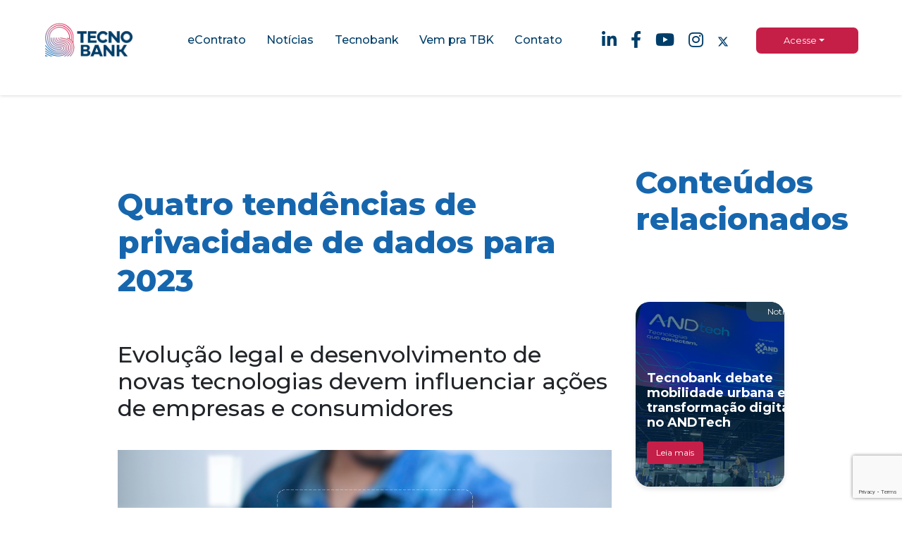

--- FILE ---
content_type: text/html; charset=UTF-8
request_url: https://www.tecnobank.com.br/noticias/quatro-tendencias-de-privacidade-de-dados-para-2023
body_size: 9738
content:
<!DOCTYPE html>
<html lang="pt-br">

<head data-root="https://www.tecnobank.com.br/">
    <meta charset="utf-8">
    <meta http-equiv="X-UA-Compatible" content="IE=edge,chrome=1">
    <meta name="viewport" content="width=device-width, initial-scale=1, maximum-scale=1.0, user-scalable=no, shrink-to-fit=no">
    <title>Tecnobank | Solução tem a nossa digital</title>

    <link href="https://fonts.googleapis.com/css2?family=Montserrat:wght@400;500;600;700;800&amp;display=swap" rel="stylesheet">
    <link rel="stylesheet" href="https://www.tecnobank.com.br/assets/css/bootstrap/bootstrap.min.css">
    <link rel="stylesheet" href="https://www.tecnobank.com.br/assets/css/owl-carousel/owl.carousel.css">
    <link rel="stylesheet" href="https://www.tecnobank.com.br/assets/css/owl-carousel/owl.theme.default.css">
    <link rel="stylesheet" href="https://www.tecnobank.com.br/assets/css/fullpage/fullpage.min.css">
    <link rel="stylesheet" href="https://www.tecnobank.com.br/assets/css/jquery/jquery.fancybox.min.css">
    <!-- <link rel="stylesheet" href=""> -->
    <link rel="stylesheet" href="https://www.tecnobank.com.br/assets/fontawesome/css/all.css">
    <link href="https://www.tecnobank.com.br/assets/css/custom/custom.css?v=1.0.1" rel="stylesheet" type="text/css">
    <link href="https://www.tecnobank.com.br/assets/css/custom/general.css?v=1.0.1" rel="stylesheet" type="text/css">
    <script type="text/javascript" src="https://www.google.com/recaptcha/api.js?render=6Le4T_wrAAAAADPc2RKwmke4CsW73wZXJ0Y9Iclu"></script>
    <!-- Google Tag Manager -->
    <script>
    (function(w, d, s, l, i) {
        w[l] = w[l] || [];
        w[l].push({
            'gtm.start': new Date().getTime(),
            event: 'gtm.js'
        });
        var f = d.getElementsByTagName(s)[0],
            j = d.createElement(s),
            dl = l != 'dataLayer' ? '&l=' + l : '';
        j.async = true;
        j.src =
            'https://www.googletagmanager.com/gtm.js?id=' + i + dl;
        f.parentNode.insertBefore(j, f);
    })(window, document, 'script', 'dataLayer', 'GTM-NGBCF9D2');
    </script>
    <!-- End Google Tag Manager -->
    
                              <script>!function(e){var n="https://s.go-mpulse.net/boomerang/";if("False"=="True")e.BOOMR_config=e.BOOMR_config||{},e.BOOMR_config.PageParams=e.BOOMR_config.PageParams||{},e.BOOMR_config.PageParams.pci=!0,n="https://s2.go-mpulse.net/boomerang/";if(window.BOOMR_API_key="QWJFC-S2TWF-89EFM-5R3U3-HXLQZ",function(){function e(){if(!o){var e=document.createElement("script");e.id="boomr-scr-as",e.src=window.BOOMR.url,e.async=!0,i.parentNode.appendChild(e),o=!0}}function t(e){o=!0;var n,t,a,r,d=document,O=window;if(window.BOOMR.snippetMethod=e?"if":"i",t=function(e,n){var t=d.createElement("script");t.id=n||"boomr-if-as",t.src=window.BOOMR.url,BOOMR_lstart=(new Date).getTime(),e=e||d.body,e.appendChild(t)},!window.addEventListener&&window.attachEvent&&navigator.userAgent.match(/MSIE [67]\./))return window.BOOMR.snippetMethod="s",void t(i.parentNode,"boomr-async");a=document.createElement("IFRAME"),a.src="about:blank",a.title="",a.role="presentation",a.loading="eager",r=(a.frameElement||a).style,r.width=0,r.height=0,r.border=0,r.display="none",i.parentNode.appendChild(a);try{O=a.contentWindow,d=O.document.open()}catch(_){n=document.domain,a.src="javascript:var d=document.open();d.domain='"+n+"';void(0);",O=a.contentWindow,d=O.document.open()}if(n)d._boomrl=function(){this.domain=n,t()},d.write("<bo"+"dy onload='document._boomrl();'>");else if(O._boomrl=function(){t()},O.addEventListener)O.addEventListener("load",O._boomrl,!1);else if(O.attachEvent)O.attachEvent("onload",O._boomrl);d.close()}function a(e){window.BOOMR_onload=e&&e.timeStamp||(new Date).getTime()}if(!window.BOOMR||!window.BOOMR.version&&!window.BOOMR.snippetExecuted){window.BOOMR=window.BOOMR||{},window.BOOMR.snippetStart=(new Date).getTime(),window.BOOMR.snippetExecuted=!0,window.BOOMR.snippetVersion=12,window.BOOMR.url=n+"QWJFC-S2TWF-89EFM-5R3U3-HXLQZ";var i=document.currentScript||document.getElementsByTagName("script")[0],o=!1,r=document.createElement("link");if(r.relList&&"function"==typeof r.relList.supports&&r.relList.supports("preload")&&"as"in r)window.BOOMR.snippetMethod="p",r.href=window.BOOMR.url,r.rel="preload",r.as="script",r.addEventListener("load",e),r.addEventListener("error",function(){t(!0)}),setTimeout(function(){if(!o)t(!0)},3e3),BOOMR_lstart=(new Date).getTime(),i.parentNode.appendChild(r);else t(!1);if(window.addEventListener)window.addEventListener("load",a,!1);else if(window.attachEvent)window.attachEvent("onload",a)}}(),"".length>0)if(e&&"performance"in e&&e.performance&&"function"==typeof e.performance.setResourceTimingBufferSize)e.performance.setResourceTimingBufferSize();!function(){if(BOOMR=e.BOOMR||{},BOOMR.plugins=BOOMR.plugins||{},!BOOMR.plugins.AK){var n=""=="true"?1:0,t="",a="bu5iu7ixibzeu2l4rm4a-f-521c0606d-clientnsv4-s.akamaihd.net",i="false"=="true"?2:1,o={"ak.v":"39","ak.cp":"1265728","ak.ai":parseInt("760633",10),"ak.ol":"0","ak.cr":8,"ak.ipv":4,"ak.proto":"h2","ak.rid":"576ad2b","ak.r":42222,"ak.a2":n,"ak.m":"dscb","ak.n":"essl","ak.bpcip":"13.58.138.0","ak.cport":56184,"ak.gh":"23.64.113.74","ak.quicv":"","ak.tlsv":"tls1.3","ak.0rtt":"","ak.0rtt.ed":"","ak.csrc":"-","ak.acc":"","ak.t":"1769769784","ak.ak":"hOBiQwZUYzCg5VSAfCLimQ==57b4bnD8OTHdRs2a/42tBru81JK2+zwu7GGzaov9FT8LI76zW+B2uAKDQ+2O9os8ksmGnenhwps4D/Y6JZgDA8yVnqR0XdPq8v6OTYNS5T74LL5S3IxBvppi78BOdjjH8V5A+HbfzCoaAGxJvTQMmuzLVctQFNeQhTMo2VEGTH61p0Rax4avV6L9b/FrWo0dIMhkjMvleaYiNdI1K3fSl7utt/V7ZFo3JPJ5l7ckF8louuGVkESk3nU3qbeileIr94robtEWdejHIHiaSMyP/zd+718En3LfuF/IqJLlei3l5KjSDV29UL456YPbUNZ98vaNj3UYJmba1n3Q/BI7SyYpS1p1qAVB/guHpZi9+r9G7JSjWkrv/hmA5JxniwDPzyov5UFL2eMkoGvUH01F5yDUik4JMop4uZdYtCqrUvA=","ak.pv":"13","ak.dpoabenc":"","ak.tf":i};if(""!==t)o["ak.ruds"]=t;var r={i:!1,av:function(n){var t="http.initiator";if(n&&(!n[t]||"spa_hard"===n[t]))o["ak.feo"]=void 0!==e.aFeoApplied?1:0,BOOMR.addVar(o)},rv:function(){var e=["ak.bpcip","ak.cport","ak.cr","ak.csrc","ak.gh","ak.ipv","ak.m","ak.n","ak.ol","ak.proto","ak.quicv","ak.tlsv","ak.0rtt","ak.0rtt.ed","ak.r","ak.acc","ak.t","ak.tf"];BOOMR.removeVar(e)}};BOOMR.plugins.AK={akVars:o,akDNSPreFetchDomain:a,init:function(){if(!r.i){var e=BOOMR.subscribe;e("before_beacon",r.av,null,null),e("onbeacon",r.rv,null,null),r.i=!0}return this},is_complete:function(){return!0}}}}()}(window);</script></head>

<body>
    <!-- Google Tag Manager (noscript) -->
    <noscript><iframe src="https://www.googletagmanager.com/ns.html?id=GTM-NGBCF9D2" height="0" width="0"
            style="display:none;visibility:hidden"></iframe></noscript>
    <!-- End Google Tag Manager (noscript) -->
    <style>
    .initial-menu #iconX {
        fill: white !important;
    }

    .show-menu #iconX {
        fill: #003E69 !important;
    }
</style>
<section class="pages-class">
    <section class="initial-class">
        <div class="show-menu">
            <nav class="navbar navbar-expand-lg navbar-light text-center d-flex justify-content-between p-0 initial-menu" style="z-index: 99999999">
                <div class="container-fluid pl-5 pr-5">
                    <div class="row align-items-center">
                        <div class="col-12 col-md-2 d-flex justify-content-between">
                            <a class="navbar-brand" href="https://www.tecnobank.com.br/">
                                <img src="https://www.tecnobank.com.br/assets/images/logo-color.png" data-logo="https://www.tecnobank.com.br/assets/images/logo-color.png" class="img-fluid logo">
                            </a>
                            <button class="navbar-toggler" type="button">
                                <div class="menu-btn">
                                    <div class="btn-burger"></div>
                                </div>
                            </button>
                        </div>
                        <div class="col-12 col-md-6">
                            <div class="navbar-collapse w-100 h-100 d-md-flex align-items-top align-items-md-center justify-content-between">
                                <div class="d-block d-md-none text-right">
                                    <button class="navbar-toggler mr-4" type="button">
                                        <div class="menu-btn">
                                            <div class="btn-burger"></div>
                                        </div>
                                    </button>
                                </div>
                                <ul class="navbar-nav p-0 w-100 d-flex align-items-md-center justify-content-between flex-grow-1">
                                    <li class="nav-item mr-auto mx-md-auto order-3">
                                        <a class="nav-link nav-title" href="https://www.tecnobank.com.br/econtrato">eContrato</a>
                                    </li>
                                    <li class="nav-item mr-auto mx-md-auto order-3">
                                        <a class="nav-link nav-title" href="https://www.tecnobank.com.br/noticias">Notícias</a>
                                    </li>
                                    <li class="nav-item mr-auto mx-md-auto order-4">
                                        <a class="nav-link nav-title" href="https://www.tecnobank.com.br/tecnobank">Tecnobank</a>
                                    </li>
                                    <li class="nav-item mr-auto mx-md-auto order-5">
                                        <a class="nav-link nav-title" href="https://www.tecnobank.com.br/vem-pra-tbk">Vem pra TBK</a>
                                    </li>
                                    <li class="nav-item mr-auto mx-md-auto order-5">
                                        <a class="nav-link nav-title" href="https://www.tecnobank.com.br/#contato">Contato</a>
                                    </li>
                                    <li class="nav-item mr-auto mx-md-auto order-6"></li>
                                </ul>
                                <div class="d-md-none">
                                    <ul class="list-unstyled list-inline h-md-100 mx-auto ml-md-auto d-flex align-items-center justify-content-center socials">
                                        <li class="list-inline-item">
                                            <a target="_blank" href="https://pt.linkedin.com/company/tecnobank">
                                                <i class="fab fa-linkedin-in"></i>
                                            </a>
                                        </li>
                                        <li class="list-inline-item">
                                            <a target="_blank" href="https://www.facebook.com/tecnobankbr/">
                                                <i class="fab fa-facebook-f"></i>
                                            </a>
                                        </li>
                                        <li class="list-inline-item">
                                            <a target="_blank" href="https://www.youtube.com/channel/UCJ12NzQIf7JPOuxNna2Q41A">
                                                <i class="fab fa-youtube"></i>
                                            </a>
                                        </li>
                                        <li class="list-inline-item">
                                            <a target="_blank" href="https://www.instagram.com/tecnobank.tbk/">
                                                <i class="fab fa-instagram"></i>
                                            </a>
                                        </li>
                                        <li class="list-inline-item">
                                            <a target="_blank" href="https://twitter.com/tecnobank_tbk">
                                            <svg xmlns="http://www.w3.org/2000/svg" height="16" width="16" viewBox="0 0 512 512"><!--!Font Awesome Free 6.5.1 by @fontawesome - https://fontawesome.com License - https://fontawesome.com/license/free Copyright 2023 Fonticons, Inc.--><path id="#iconX" fill="#ffffff" d="M389.2 48h70.6L305.6 224.2 487 464H345L233.7 318.6 106.5 464H35.8L200.7 275.5 26.8 48H172.4L272.9 180.9 389.2 48zM364.4 421.8h39.1L151.1 88h-42L364.4 421.8z"/></svg>
                                            </a>
                                        </li>
                                    </ul>
                                </div>
                                <div class="d-md-none">
                                    <ul class="navbar-nav p-0 w-100 d-flex align-items-md-center justify-content-between flex-grow-1">
                                        <li class="nav-item dropdown mr-auto mx-md-auto order-md-6 order-1">
                                            <a href="#" class="nav-link dropdown-toggle" data-toggle="dropdown" aria-haspopup="true" aria-expanded="false">Acesse</a>
                                            <div class="dropdown-menu text-center" aria-labelledby="navbarDropdownMenuLink">
                                            <a class="dropdown-item" href="https://portal.tecnobank.com.br/" target="_blank">eContrato</a>
                                    <a class="dropdown-item" href="https://egarantia-adm.tecnobank.com.br/autenticacao/1?returnUrl=%2f" target="_blank">eGarantia</a>
                                    <a class="dropdown-item" href="https://plataforma-dados.tecnobank.com.br/" target="_blank">Beeo/KeyReport</a>
                                    <a class="dropdown-item" href="https://www.contatoseguro.com.br/tecnobank" target="_blank">Cidadão</a>
                                            </div>
                                        </li>
                                    </ul>
                                </div>
                            </div>
                        </div>
                        <div class="col-12 col-md-2">
                            <div class="d-none d-md-block pt-3">
                                <ul class="list-unstyled list-inline h-md-100 mx-auto ml-md-auto d-flex align-items-center justify-content-center socials">
                                    <li class="list-inline-item">
                                        <a target="_blank" href="https://pt.linkedin.com/company/tecnobank">
                                            <i class="fab fa-linkedin-in"></i>
                                        </a>
                                    </li>
                                    <li class="list-inline-item">
                                        <a target="_blank" href="https://www.facebook.com/tecnobankbr/">
                                            <i class="fab fa-facebook-f"></i>
                                        </a>
                                    </li>
                                    <li class="list-inline-item">
                                        <a target="_blank" href="https://www.youtube.com/channel/UCJ12NzQIf7JPOuxNna2Q41A">
                                            <i class="fab fa-youtube"></i>
                                        </a>
                                    </li>
                                    <li class="list-inline-item">
                                        <a target="_blank" href="https://www.instagram.com/tecnobank.tbk/">
                                            <i class="fab fa-instagram"></i>
                                        </a>
                                    </li>
                                    <li class="list-inline-item">
                                        <a target="_blank" href="https://twitter.com/tecnobank_tbk">
                                        <svg xmlns="http://www.w3.org/2000/svg" height="16" width="16" viewBox="0 0 512 512"><!--!Font Awesome Free 6.5.1 by @fontawesome - https://fontawesome.com License - https://fontawesome.com/license/free Copyright 2023 Fonticons, Inc.--><path id="#iconX" fill="#003d69" d="M389.2 48h70.6L305.6 224.2 487 464H345L233.7 318.6 106.5 464H35.8L200.7 275.5 26.8 48H172.4L272.9 180.9 389.2 48zM364.4 421.8h39.1L151.1 88h-42L364.4 421.8z"/></svg>
                                        </a>
                                    </li>
                                </ul>
                            </div>
                        </div>
                        <div class="col-12 col-md-2 d-none d-md-block">
                            <ul class="navbar-nav p-0 w-100 d-flex align-items-md-center justify-content-between flex-grow-1">
                                <li class="nav-item dropdown mr-auto mx-md-auto order-md-6 order-1" style="min-width: 147px">
                                    <a href="#" class="nav-link dropdown-toggle" data-toggle="dropdown" aria-haspopup="true" aria-expanded="false">Acesse</a>
                                    <div class="dropdown-menu text-center" aria-labelledby="navbarDropdownMenuLink" style="min-width: 147px">
                                    <a class="dropdown-item" href="https://portal.tecnobank.com.br/" target="_blank">eContrato</a>
                                    <a class="dropdown-item" href="https://egarantia-adm.tecnobank.com.br/autenticacao/1?returnUrl=%2f" target="_blank">eGarantia</a>
                                    <a class="dropdown-item" href="https://plataforma-dados.tecnobank.com.br/" target="_blank">Beeo/KeyReport</a>
                                    <a class="dropdown-item" href="https://www.contatoseguro.com.br/tecnobank" target="_blank">Cidadão</a>
                                    </div>
                                </li>
                            </ul>
                        </div>
                    </div>
                </div>
            </nav>
        </div>
    </section>
</section>
    <style>
@media(min-width: 1280px) {
    .site-main {
        padding-left: 150px;
        padding-right: 150px;
    }
    p{
        color: initial !important;
    }
}
</style>
<section class="content-area list-news news">
    <main class="site-main">
        <div class="container-fluid">
            <div class="row">
                <div class="col-12 col-md-9">
                    <div class="row">
                        <div class="col-12">
                            <h1 class="text-left"
                                style="color: #1666ae; font-weight: 800; font-size: 44px; margin-bottom: 60px">
                                Quatro tendências de privacidade de dados para 2023</h1>
                            <h2 class="description">Evolução legal e desenvolvimento de novas tecnologias devem influenciar ações de empresas e consumidores</h2>
                        </div>
                    </div>
                    <div class="row">
                        <div class="col-12">
                            <img src="https://www.tecnobank.com.br/public/uploads/news/1677685634_603b1290fe4cbe2693cd.jpg" alt="Quatro tendências de privacidade de dados para 2023"
                                class="img-fluid mx-auto d-block">
                        </div>
                    </div>
                    <div class="row">
                        <div class="col-12" style="font-family: 'Montserrat', sans-serif !important;font-size: 11px !important">
                            <h5>Vazamentos gigantescos, golpes pelas redes sociais, mensagens de texto disparadas para celulares cobrando dívidas com grandes marcas. O tratamento dispensado aos <b>dados </b>pessoais no Brasil segue sendo um grande desafio para as empresas - e o pouco cuidado com essas informações ainda é fonte de uma série de problemas para os consumidores. De acordo com um relatório elaborado pela consultoria Statista Research Department, cerca de <b>52 milhões de violações de dados pessoais</b> foram registradas apenas nos últimos três meses de 2022. </h5><h5><br></h5><h5>   Apesar da regulamentação gerada pela <b><a href="https://www.tecnobank.com.br/noticias/lgpd-2022-o-que-esperar-saiba-tudo-aqui" target="_blank">Lei Geral de Proteção de Dados (LGPD)</a></b>, de 2018, esse tipo de ocorrência continua acontecendo país afora. Para a <b>diretora de Tecnologia e DPO da Tecnobank, Adriana Saluceste</b>, o mercado ainda está se adequando. “A regulamentação existe e deveria ser o bastante para que as pessoas estivessem protegidas, mas infelizmente isso ainda não acontece em todos os casos. Vemos que golpes que utilizam informações que deveriam ser privadas seguem sendo muito comuns. Esse cenário deve começar a mudar conforme as empresas passem a adotar novas formas de proteger os <b>dados de seus clientes e usuários</b>”, pontua. Responsável justamente por esse setor na Tecnobank, empresa <a href="https://www.tecnobank.com.br/noticias/tecnologia-em-registro-de-contratos-e-essencial-para-seguranca" target="_blank">especializada em tecnologia para registro de contratos de financiamento de veículos</a>, ela faz uma lista das <b>tendências de privacidade de dados</b> que devem dominar o mercado em 2023. </h5><h5><br></h5><h4><b>   Privacidade por design </b></h4><h5> Em um passado recente, a preocupação com a privacidade dos <b>dados </b>vinha depois de todas as outras etapas de desenvolvimento de um projeto. Agora, as empresas começam a incluir a <b>proteção de dados</b> no início do processo de desenvolvimento. No caso da privacidade por design (privacy by design), algumas práticas aparecem como ferramentas para aumentar o nível de proteção. Entre elas, estão a já conhecida <b>criptografia e a anonimização de dados. </b></h5><h5><br></h5><h4><b>   Aumento da regulamentação </b></h4><h5> Ao contrário do que acontece no Brasil, muitos países pelo mundo ainda não têm leis especificamente desenhadas para garantir a responsabilização das empresas pelos <b>dados que coletam, utilizam e armazenam</b>. E, mesmo nos países que possuem esse tipo de legislação, a rigidez das regras e da fiscalização são duas tendências aguardadas para este ano. </h5><h5><br></h5><h4><b>   Mais liberdade de escolha </b></h4><h5> “Utilizamos cookies para melhorar sua experiência”: esse tipo de frase tem presença garantida na maior parte dos sites. Em muitos casos, o usuário consegue acessar configurações e determinar<b> quais dados quer compartilhar</b>, mas, em outros, isso ainda não é possível. “Uma das tendências em privacidade de dados é, justamente, uma maior liberdade para fazer essa escolha. Em breve deve ser possível, por exemplo, retirar as próprias informações de sites, aplicativos e serviços que você não utiliza mais”, explica Adriana. </h5><h5><br></h5><h4><b>   Transparência </b></h4><h5> Seguindo a mesma onda, a forma como empresas <b>coletam os dados de seus usuários e consumidores</b> também deve sofrer mudanças, principalmente quanto à <a href="https://www.tecnobank.com.br/noticias/opiniao-tbk-inovacao-e-transparencia-devem-andar-de-maos-dadas" target="_blank">transparência</a>. Explicar às pessoas quais informações estão sendo coletadas, por que elas são necessárias e de que forma serão utilizadas deve se tornar uma prática cada vez mais frequente, opina a especialista.</h5>                        </div>
                    </div>
                    <div class="row">
                        <div class="col-12">
                            <span style="font-size:1.5em">Autor: Redação TBK<span> | <span>Publicação:
                                        01/03/2023</span>
                        </div>
                    </div>
                    <div class="row">
                        <div class="col-12">
                            <hr class="divider">
                            <div class="sharing d-flex align-items-center justify-content-center">
                                <span class="mr-2">Compartilhe: </span>
                                <ul class="list-unstyled list-inline m-0">
                                    <li class="list-inline-item whatsapp"><a href="javascript: void(0);"
                                            onclick="window.open('https://api.whatsapp.com/send?text=Avanço tecnológico facilita acesso a crédito no Brasil enquanto expõe mercado financeiro a aumento de fraudes e crimes digitais: https://www.tecnobank.com.br/noticias/avanco-tecnologico-facilita-acesso-a-credito-no-brasil-enquanto-expoe-mercado-financeiro-a-aumento-de-fraudes-e-crimes-digitais','Avanço tecnológico facilita acesso a crédito no Brasil enquanto expõe mercado financeiro a aumento de fraudes e crimes digitais', 'toolbar=0, status=0, width=650, height=450');"><i
                                                class="fab fa-whatsapp fa-3x"></i></a></li>
                                    <li class="list-inline-item linkedin"><a href="javascript: void(0);"
                                            onclick="window.open('http://www.linkedin.com/shareArticle?mini=true&amp;url=https://www.tecnobank.com.br/noticias/avanco-tecnologico-facilita-acesso-a-credito-no-brasil-enquanto-expoe-mercado-financeiro-a-aumento-de-fraudes-e-crimes-digitais','Avanço tecnológico facilita acesso a crédito no Brasil enquanto expõe mercado financeiro a aumento de fraudes e crimes digitais', 'toolbar=0, status=0, width=650, height=450');"><i
                                                class="fab fa-linkedin-in fa-3x"></i></a></li>
                                    <li class="list-inline-item facebook"><a href="javascript: void(0);"
                                            onclick="window.open('http://www.facebook.com/sharer.php?u=https://www.tecnobank.com.br/noticias/avanco-tecnologico-facilita-acesso-a-credito-no-brasil-enquanto-expoe-mercado-financeiro-a-aumento-de-fraudes-e-crimes-digitais','Avanço tecnológico facilita acesso a crédito no Brasil enquanto expõe mercado financeiro a aumento de fraudes e crimes digitais', 'toolbar=0, status=0, width=650, height=450');"><i
                                                class="fab fa-facebook-f fa-3x"></i></a></li>
                                    <li class="list-inline-item twitter"><a href="javascript: void(0);"
                                            onclick="window.open('http://twitter.com/share?text=Avanço tecnológico facilita acesso a crédito no Brasil enquanto expõe mercado financeiro a aumento de fraudes e crimes digitais&amp;url=https://www.tecnobank.com.br/noticias/avanco-tecnologico-facilita-acesso-a-credito-no-brasil-enquanto-expoe-mercado-financeiro-a-aumento-de-fraudes-e-crimes-digitais&amp;counturl=https://www.tecnobank.com.br/noticias/avanco-tecnologico-facilita-acesso-a-credito-no-brasil-enquanto-expoe-mercado-financeiro-a-aumento-de-fraudes-e-crimes-digitais','Avanço tecnológico facilita acesso a crédito no Brasil enquanto expõe mercado financeiro a aumento de fraudes e crimes digitais', 'toolbar=0, status=0, width=650, height=450');">
                                        <svg xmlns="http://www.w3.org/2000/svg" height="30" width="30" viewBox="0 0 512 512"><!--!Font Awesome Free 6.5.1 by @fontawesome - https://fontawesome.com License - https://fontawesome.com/license/free Copyright 2023 Fonticons, Inc.--><path fill="#444" d="M389.2 48h70.6L305.6 224.2 487 464H345L233.7 318.6 106.5 464H35.8L200.7 275.5 26.8 48H172.4L272.9 180.9 389.2 48zM364.4 421.8h39.1L151.1 88h-42L364.4 421.8z"/></svg>
                                        </a></li>
                                </ul>
                            </div>
                        </div>
                    </div>
                    <div class="row mt-5">
                        <div class="col-12">
                            <div class="panel shadow p-5 newsletter">
                                <h1 class="title-blue" style="font-size: 34px; margin-top: -20px">Receba a TBK News!
                                </h1>
                                <form class="w-100 d-flex flex-row align-items-center justify-content-around form-group"
                                    id="formRegisterNewsletter">
                                    <input type="email" class="form-control mb-2 mr-sm-2 border-bottom" id="email"
                                        placeholder="e-mail" name="email" style="font-size: 20px;">
                                    <button type="submit" class="btn btn-outline-info -pilled mb-2 px-5 py-1"
                                        id="btnRegisterNewsletter">Cadastrar</button>
                                </form>
                            </div>
                        </div>
                    </div>
                </div>
                <div class="col-12 col-md-3">
                    <div class="row">
                        <div class="col-12">
                            <h2 style="color: #1666ae; font-weight: 800; font-size: 44px; margin-bottom: 60px">Conteúdos
                                relacionados</h2>
                        </div>
                    </div>
                                        <div class="row">
                        <div class="col-12">
                            <div class="card mb-3" style="max-height: 262px; min-height: 262px; position: relative;">
                                <div class="card-news" style="width: initial">
                                    <div class="content d-flex flex-column">
                                        <div
                                            style="position: absolute; top: 0; right: 0; background-color: rgba(38, 70, 91, 0.9); color: #fff; padding: 5px 30px; border-radius: 0 0 0 15px;">
                                            Notícias                                        </div>
                                        <h2 class="d-block mb-3 px-3" style="position: absolute; bottom: 0; left: 0;">
                                            <a
                                                href="https://www.tecnobank.com.br/noticias/tecnobank-debate-mobilidade-urbana-e-transformacao-digital-no-andtech">Tecnobank debate mobilidade urbana e transformação digital no ANDTech</a>
                                            <div class="col-8 px-0" style="margin-left: 0;">
                                                <a class="btn btn-red" style="font-size: 12px"
                                                    href="https://www.tecnobank.com.br/noticias/tecnobank-debate-mobilidade-urbana-e-transformacao-digital-no-andtech">
                                                    Leia mais
                                                </a>
                                            </div>
                                        </h2>
                                    </div>
                                    <img src="https://www.tecnobank.com.br/uploads/news/1754847332_e3e1058041bffec8523f.jpeg" class="img-fluid"
                                        alt="Tecnobank debate mobilidade urbana e transformação digital no ANDTech">
                                </div>
                            </div>
                        </div>
                    </div>
                                        <div class="row">
                        <div class="col-12">
                            <div class="card mb-3" style="max-height: 262px; min-height: 262px; position: relative;">
                                <div class="card-news" style="width: initial">
                                    <div class="content d-flex flex-column">
                                        <div
                                            style="position: absolute; top: 0; right: 0; background-color: rgba(38, 70, 91, 0.9); color: #fff; padding: 5px 30px; border-radius: 0 0 0 15px;">
                                            Notícias                                        </div>
                                        <h2 class="d-block mb-3 px-3" style="position: absolute; bottom: 0; left: 0;">
                                            <a
                                                href="https://www.tecnobank.com.br/noticias/tecnobank-debate-mobilidade-urbana-e-transformacao-digital-no-andtech">Tecnobank debate mobilidade urbana e transformação digital no ANDTech</a>
                                            <div class="col-8 px-0" style="margin-left: 0;">
                                                <a class="btn btn-red" style="font-size: 12px"
                                                    href="https://www.tecnobank.com.br/noticias/tecnobank-debate-mobilidade-urbana-e-transformacao-digital-no-andtech">
                                                    Leia mais
                                                </a>
                                            </div>
                                        </h2>
                                    </div>
                                    <img src="https://www.tecnobank.com.br/uploads/news/1754847332_e3e1058041bffec8523f.jpeg" class="img-fluid"
                                        alt="Tecnobank debate mobilidade urbana e transformação digital no ANDTech">
                                </div>
                            </div>
                        </div>
                    </div>
                                        <div class="row">
                        <div class="col-12">
                            <div class="card mb-3" style="max-height: 262px; min-height: 262px; position: relative;">
                                <div class="card-news" style="width: initial">
                                    <div class="content d-flex flex-column">
                                        <div
                                            style="position: absolute; top: 0; right: 0; background-color: rgba(38, 70, 91, 0.9); color: #fff; padding: 5px 30px; border-radius: 0 0 0 15px;">
                                            Notícias                                        </div>
                                        <h2 class="d-block mb-3 px-3" style="position: absolute; bottom: 0; left: 0;">
                                            <a
                                                href="https://www.tecnobank.com.br/noticias/nova-presidencia-impulsiona-estrategia-de-crescimento-e-inovacao-na-tecnobank">Nova presidência impulsiona estratégia de crescimento e inovação na Tecnobank</a>
                                            <div class="col-8 px-0" style="margin-left: 0;">
                                                <a class="btn btn-red" style="font-size: 12px"
                                                    href="https://www.tecnobank.com.br/noticias/nova-presidencia-impulsiona-estrategia-de-crescimento-e-inovacao-na-tecnobank">
                                                    Leia mais
                                                </a>
                                            </div>
                                        </h2>
                                    </div>
                                    <img src="https://www.tecnobank.com.br/uploads/news/1762180668_a0054363c9ba773b65d1.jpg" class="img-fluid"
                                        alt="Nova presidência impulsiona estratégia de crescimento e inovação na Tecnobank">
                                </div>
                            </div>
                        </div>
                    </div>
                                        <div class="row">
                        <div class="col-12">
                            <div class="card mb-3" style="max-height: 262px; min-height: 262px; position: relative;">
                                <div class="card-news" style="width: initial">
                                    <div class="content d-flex flex-column">
                                        <div
                                            style="position: absolute; top: 0; right: 0; background-color: rgba(38, 70, 91, 0.9); color: #fff; padding: 5px 30px; border-radius: 0 0 0 15px;">
                                            Notícias                                        </div>
                                        <h2 class="d-block mb-3 px-3" style="position: absolute; bottom: 0; left: 0;">
                                            <a
                                                href="https://www.tecnobank.com.br/noticias/tecnobank-leva-pioneirismo-brasileiro-em-transformacao-digital-ao-lide-marrocos">Tecnobank leva pioneirismo brasileiro em transformação digital ao LIDE Marrocos</a>
                                            <div class="col-8 px-0" style="margin-left: 0;">
                                                <a class="btn btn-red" style="font-size: 12px"
                                                    href="https://www.tecnobank.com.br/noticias/tecnobank-leva-pioneirismo-brasileiro-em-transformacao-digital-ao-lide-marrocos">
                                                    Leia mais
                                                </a>
                                            </div>
                                        </h2>
                                    </div>
                                    <img src="https://www.tecnobank.com.br/uploads/news/1754850147_c6368007e22ce92adc4e.jpeg" class="img-fluid"
                                        alt="Tecnobank leva pioneirismo brasileiro em transformação digital ao LIDE Marrocos">
                                </div>
                            </div>
                        </div>
                    </div>
                                        <div class="row">
                        <div class="col-12">
                            <div class="card mb-3" style="max-height: 262px; min-height: 262px; position: relative;">
                                <div class="card-news" style="width: initial">
                                    <div class="content d-flex flex-column">
                                        <div
                                            style="position: absolute; top: 0; right: 0; background-color: rgba(38, 70, 91, 0.9); color: #fff; padding: 5px 30px; border-radius: 0 0 0 15px;">
                                            Notícias                                        </div>
                                        <h2 class="d-block mb-3 px-3" style="position: absolute; bottom: 0; left: 0;">
                                            <a
                                                href="https://www.tecnobank.com.br/noticias/tecnobank-se-une-ao-onsv-para-ampliar-acoes-em-prol-da-vida-no-transito">Tecnobank se une ao ONSV para ampliar ações em prol da vida no trânsito</a>
                                            <div class="col-8 px-0" style="margin-left: 0;">
                                                <a class="btn btn-red" style="font-size: 12px"
                                                    href="https://www.tecnobank.com.br/noticias/tecnobank-se-une-ao-onsv-para-ampliar-acoes-em-prol-da-vida-no-transito">
                                                    Leia mais
                                                </a>
                                            </div>
                                        </h2>
                                    </div>
                                    <img src="https://www.tecnobank.com.br/uploads/news/1750441877_813c13d22d238560ee0b.jpg" class="img-fluid"
                                        alt="Tecnobank se une ao ONSV para ampliar ações em prol da vida no trânsito">
                                </div>
                            </div>
                        </div>
                    </div>
                                        <div class="row">
                        <div class="col-12">
                            <div class="card mb-3" style="max-height: 262px; min-height: 262px; position: relative;">
                                <div class="card-news" style="width: initial">
                                    <div class="content d-flex flex-column">
                                        <div
                                            style="position: absolute; top: 0; right: 0; background-color: rgba(38, 70, 91, 0.9); color: #fff; padding: 5px 30px; border-radius: 0 0 0 15px;">
                                            Notícias                                        </div>
                                        <h2 class="d-block mb-3 px-3" style="position: absolute; bottom: 0; left: 0;">
                                            <a
                                                href="https://www.tecnobank.com.br/noticias/nova-nr-1:-%22e-com-elas%22-discute-saude-mental-dos-trabalhadores-e-os-impactos-para-as-empresas">Nova NR-1: “É com ELAS” discute saúde mental dos trabalhadores e os impactos para as empresas</a>
                                            <div class="col-8 px-0" style="margin-left: 0;">
                                                <a class="btn btn-red" style="font-size: 12px"
                                                    href="https://www.tecnobank.com.br/noticias/nova-nr-1:-%22e-com-elas%22-discute-saude-mental-dos-trabalhadores-e-os-impactos-para-as-empresas">
                                                    Leia mais
                                                </a>
                                            </div>
                                        </h2>
                                    </div>
                                    <img src="https://www.tecnobank.com.br/uploads/news/1750442900_c7ac06944a64d118ced4.jpeg" class="img-fluid"
                                        alt="Nova NR-1: “É com ELAS” discute saúde mental dos trabalhadores e os impactos para as empresas">
                                </div>
                            </div>
                        </div>
                    </div>
                                    </div>
            </div>
        </div>
    </main>
</section>
    <footer class="text-center text-lg-left pt-3 footer">
    <div class="container footer-border">
        <div class="row align-items-center hours">
            <div class="col-12 col-md-3 py-0 order-4 order-md-1 text-left mt-5">
                <div class="d-block px-0 mb-4">
                    <h2 class="mb-0 pb-0">Recepção (São Paulo)</h2>
                    <a class="mt-0 pt-0" href="tel:+55113185-2770"><strong>11 3185-2770</strong></a>
                </div>
                <div class="d-block px-0">
                    <h2 class="mb-0 pb-0">Atendimento/Ouvidoria<br>(São Paulo)</h2>
                    <a class="mt-0 pt-0" href="tel:+551132305290"><strong>11 3230-5290</strong></a>
                </div>
                
                <div class="d-block px-0 mb-4 mb-md-0">
                    <h2 class="mb-0 pb-0"><br>Atendimento (outros estados)</h2>
                    <a class="mt-0 pt-0" href="tel:+550800-337-7300"><strong>0800-337-7300</strong></a>
                </div>
            </div>
            <div class="col-12 col-md-6 py-0 mb-4 mb-md-0 text-left text-md-center order-3 order-md-2 mt-5">
                <address class="d-block mb-0">Rua Gomes de Carvalho, 1.356 - 9º andar</address>
                <address class="d-block mb-0">Vila Olímpia, São Paulo/SP - 04547-005</address>
                <div class="border-bottom border-md-none mt-4">
                    <ul class="list-unstyled list-inline h-md-100 mx-auto ml-md-auto d-flex align-items-center justify-content-center socials">
                        <li class="list-inline-item">
                            <a target="_blank" href="https://pt.linkedin.com/company/tecnobank">
                                <i class="fab fa-linkedin-in mr-4" style="color: #134067"></i>
                            </a>
                        </li>
                        <li class="list-inline-item">
                            <a target="_blank" href="https://www.facebook.com/tecnobankbr/">
                                <i class="fab fa-facebook-f mr-4" style="color: #134067"></i>
                            </a>
                        </li>
                        <li class="list-inline-item">
                            <a target="_blank" href="https://www.youtube.com/channel/UCJ12NzQIf7JPOuxNna2Q41A">
                                <i class="fab fa-youtube mr-4" style="color: #134067"></i>
                            </a>
                        </li>
                        <li class="list-inline-item">
                            <a target="_blank" href="https://www.instagram.com/tecnobank.tbk/">
                                <i class="fab fa-instagram mr-4" style="color: #134067"></i>
                            </a>
                        </li>
                        <li class="list-inline-item">
                            <a target="_blank" href="https://twitter.com/tecnobank_tbk">
                                <svg xmlns="http://www.w3.org/2000/svg" height="30" width="30" viewBox="0 0 512 512">
                                    <path id="#iconX" fill="#134067" d="M389.2 48h70.6L305.6 224.2 487 464H345L233.7 318.6 106.5 464H35.8L200.7 275.5 26.8 48H172.4L272.9 180.9 389.2 48zM364.4 421.8h39.1L151.1 88h-42L364.4 421.8z"/></svg>
                            </a>
                        </li>
                    </ul>
                </div>
            </div> 
            <div class="col-12 col-md-3 py-0 text-right order-2 order-md-3 my-4">
                <div class="d-flex flex-row align-items-end justify-content-end">
                    <p class="footer-gptw mr-3 ml-5">Somos<br> uma<br> empresa<br> GPTW</p>
                    <img width="80" src="https://www.tecnobank.com.br/assets/images/icons/selogptw.png" width="120" style="height:auto" class="mt-4" alt="Selo GPTW">
                </div>
                <div>
                    <img width="80" src="https://www.tecnobank.com.br/assets/images/icons/selo-laco-amarelo.png" class="mt-4 img-fluid" alt="Empresa Laço Amarelo">
                    <a href="https://carbonfreebrasil.com/tecnobank-carbon-free/" target="_blank">
                        <img width="80" src="https://www.tecnobank.com.br/assets/images/icons/selo-carbonfree.png" width="120" style="height:auto" class="mt-4" alt="Selo Carbon FREE">
                    </a>
                    <img width="80" src="https://www.tecnobank.com.br/assets/images/icons/globee-awards-pto.png" width="120" style="height:auto" class="mt-4" alt="Globee Awards">
                </div>
            </div>
            <div class="col-12 order-1 order-md-4 border-md-top mt-3">
                <h1 class="d-md-none text-left">Soluções Tecnobank</h1>
                <nav class="navbar navbar-expand-lg navbar-light text-center d-flex flex-column flex-lg-row p-0 menu-footer">
                    <div class="container ">
                        <ul class="navbar-nav d-flex p-0 mx-md-auto mx-md-0 mr-md-auto">
                            <li class="nav-item py-0 mx-md-auto mr-md-4 order-5 order-md-1">
                                <a class="nav-link mr-4" href="https://www.tecnobank.com.br/tecnobank">Tecnobank</a>
                            </li>
                            <li class="nav-item py-0 mx-md-auto mr-md-4 order-6 order-md-2">
                                <a class="nav-link mr-4" href="https://www.tecnobank.com.br/noticias">Notícias</a>
                            </li>
                            <li class="nav-item py-0 mx-md-auto mr-md-4 order-7 order-md-3">
                                <a class="nav-link mr-4" href="https://www.tecnobank.com.br/vem-pra-tbk">Vem pra TBK</a>
                            </li>
                            <li class="nav-item py-0 mx-md-auto mr-md-4 order-3 order-md-6">
                                <a class="nav-link mr-4" href="https://www.tecnobank.com.br/econtrato">eContrato</a>
                            </li>
                            <li class="nav-item py-0 mx-md-auto mr-md-4 order-3 order-md-6">
                                <a class="nav-link mr-4" href="https://www.tecnobank.com.br/egarantia">eGarantia</a>
                            </li>
                            <li class="nav-item py-0 mx-md-auto mr-md-4 order-9 order-md-9">
                                <a class="nav-link mr-4" href="https://www.tecnobank.com.br/files/pdfs/codigo-de-conduta-tbk.pdf#page=1&zoom=page-fit" target="_blank">Código de Conduta</a>
                            </li>
                            <li class="nav-item py-0 mx-md-auto mr-md-4 order-11 order-md-11">
                                <a class="nav-link" href="https://www.contatoseguro.com.br/tecnobank" target="_blank">Canal de Ética</a>
                            </li>
                        </ul>
                    </div>
                </nav>
                <nav class="navbar navbar-expand-lg navbar-light text-center d-flex flex-column flex-lg-row p-0 menu-footer">
                    <div class="container ">
                        <ul class="navbar-nav d-flex p-0 mx-md-auto mx-md-0 mr-md-auto">
                            <li class="nav-item py-0 mx-md-auto mr-md-4 order-8 order-md-8">
                                <a class="nav-link mr-3" href="https://www.tecnobank.com.br/politica-privacidade">
                                    Política de Privacidade
                                </a>
                            </li>
                            <li class="nav-item py-0 mx-md-auto mr-md-4 order-10 order-md-10">
                                <a class="nav-link mr-3" href="https://www.tecnobank.com.br/politica-cookies">
                                    Política de Cookies
                                </a>
                            </li>
                            <li class="nav-item py-0 mx-md-auto mr-md-4 order-11 order-md-11">
                                <a class="nav-link text-wrap mr-3" href="https://www.tecnobank.com.br/politica-seguranca-informacao">
                                    Política de Segurança da Informação
                                </a>
                            </li>
                            <li class="nav-item py-0 mx-md-auto mr-md-4 order-11 order-md-11">
                                <a class="nav-link text-wrap mr-3" href="https://www.tecnobank.com.br/privacidade">
                                Central de Segurança da Informação & Privacidade
                                </a>
                            </li>
                            <li class="nav-item py-0 mx-md-auto mr-md-4 order-11 order-md-11">
                                <a class="nav-link text-wrap" href="https://www.tecnobank.com.br/direito-dos-titulares">
                                    Atendimento Titular de Dados Pessoais
                                </a>
                            </li>
                        </ul>
                    </div>
                </nav>
            </div>
        </div>
    </div>
    <div class="copyright h-md-auto mt-md-3 text-center">
        <p class="py-3">
            <span>
                Rua Gomes de Carvalho, 1.356 - 9º andar, Vila Olímpia, São Paulo/SP - 04547-005<br>
                TECNOBANK TECNOLOGIA BANCARIA SA | CNPJ: 09.016.926/0001-40<br>
                Solução tem a nossa digital. Todos os direitos reservados.<br>
            </span>
        </p>
    </div>
</footer>
    <script src="https://www.tecnobank.com.br/assets/js/jquery/jquery-3.4.1.min.js"></script>
    <script src="https://www.tecnobank.com.br/assets/js/jquery/jquery.browser.min.js"></script>
    <script src="https://www.tecnobank.com.br/assets/js/jquery/jquery.validate.min.js"></script>
    <script src="https://www.tecnobank.com.br/assets/js/jquery/jquery.fancybox.min.js"></script>
    <script src="https://www.tecnobank.com.br/assets/js/jquery/jquery.inputmask.min.js"></script>
    <script src="https://www.tecnobank.com.br/assets/js/bootstrap/popper.min.js"></script>
    <script src="https://www.tecnobank.com.br/assets/js/bootstrap/bootstrap.min.js"></script>
    <script src="https://www.tecnobank.com.br/assets/js/fullpage/fullpage.js"></script>
    <script src="https://www.tecnobank.com.br/assets/js/owl-carousel/owl.carousel.js"></script>
    <script src="https://www.tecnobank.com.br/assets/js/custom.js"></script>
    <script src="https://www.tecnobank.com.br/node_modules/axios/dist/axios.min.js"></script>
    <script src="https://www.tecnobank.com.br/node_modules/jquery-validation/dist/jquery.validate.min.js"></script>
    <script src="https://www.tecnobank.com.br/node_modules/jquery-validation/dist/additional-methods.min.js"></script>
    <script src="https://www.tecnobank.com.br/node_modules/jquery-validation/dist/localization/messages_pt_BR.min.js"></script>
    <script src="https://www.tecnobank.com.br/node_modules/sweetalert2/dist/sweetalert2.all.min.js"></script>
    <script src="https://www.tecnobank.com.br/app/js/common/custom.axios.min.js"></script>
    <script src="https://www.tecnobank.com.br/app/js/common/utils.min.js"></script>
    <script src="https://www.tecnobank.com.br/app/js/site/newsletter/register.controller.min.js"></script>
<script>
(() => {
    $(".initial-class").height(200);
})();
</script>
</body>

</html>


--- FILE ---
content_type: text/html; charset=utf-8
request_url: https://www.google.com/recaptcha/api2/anchor?ar=1&k=6Le4T_wrAAAAADPc2RKwmke4CsW73wZXJ0Y9Iclu&co=aHR0cHM6Ly93d3cudGVjbm9iYW5rLmNvbS5icjo0NDM.&hl=en&v=N67nZn4AqZkNcbeMu4prBgzg&size=invisible&anchor-ms=20000&execute-ms=30000&cb=avz4f81y6p8e
body_size: 48627
content:
<!DOCTYPE HTML><html dir="ltr" lang="en"><head><meta http-equiv="Content-Type" content="text/html; charset=UTF-8">
<meta http-equiv="X-UA-Compatible" content="IE=edge">
<title>reCAPTCHA</title>
<style type="text/css">
/* cyrillic-ext */
@font-face {
  font-family: 'Roboto';
  font-style: normal;
  font-weight: 400;
  font-stretch: 100%;
  src: url(//fonts.gstatic.com/s/roboto/v48/KFO7CnqEu92Fr1ME7kSn66aGLdTylUAMa3GUBHMdazTgWw.woff2) format('woff2');
  unicode-range: U+0460-052F, U+1C80-1C8A, U+20B4, U+2DE0-2DFF, U+A640-A69F, U+FE2E-FE2F;
}
/* cyrillic */
@font-face {
  font-family: 'Roboto';
  font-style: normal;
  font-weight: 400;
  font-stretch: 100%;
  src: url(//fonts.gstatic.com/s/roboto/v48/KFO7CnqEu92Fr1ME7kSn66aGLdTylUAMa3iUBHMdazTgWw.woff2) format('woff2');
  unicode-range: U+0301, U+0400-045F, U+0490-0491, U+04B0-04B1, U+2116;
}
/* greek-ext */
@font-face {
  font-family: 'Roboto';
  font-style: normal;
  font-weight: 400;
  font-stretch: 100%;
  src: url(//fonts.gstatic.com/s/roboto/v48/KFO7CnqEu92Fr1ME7kSn66aGLdTylUAMa3CUBHMdazTgWw.woff2) format('woff2');
  unicode-range: U+1F00-1FFF;
}
/* greek */
@font-face {
  font-family: 'Roboto';
  font-style: normal;
  font-weight: 400;
  font-stretch: 100%;
  src: url(//fonts.gstatic.com/s/roboto/v48/KFO7CnqEu92Fr1ME7kSn66aGLdTylUAMa3-UBHMdazTgWw.woff2) format('woff2');
  unicode-range: U+0370-0377, U+037A-037F, U+0384-038A, U+038C, U+038E-03A1, U+03A3-03FF;
}
/* math */
@font-face {
  font-family: 'Roboto';
  font-style: normal;
  font-weight: 400;
  font-stretch: 100%;
  src: url(//fonts.gstatic.com/s/roboto/v48/KFO7CnqEu92Fr1ME7kSn66aGLdTylUAMawCUBHMdazTgWw.woff2) format('woff2');
  unicode-range: U+0302-0303, U+0305, U+0307-0308, U+0310, U+0312, U+0315, U+031A, U+0326-0327, U+032C, U+032F-0330, U+0332-0333, U+0338, U+033A, U+0346, U+034D, U+0391-03A1, U+03A3-03A9, U+03B1-03C9, U+03D1, U+03D5-03D6, U+03F0-03F1, U+03F4-03F5, U+2016-2017, U+2034-2038, U+203C, U+2040, U+2043, U+2047, U+2050, U+2057, U+205F, U+2070-2071, U+2074-208E, U+2090-209C, U+20D0-20DC, U+20E1, U+20E5-20EF, U+2100-2112, U+2114-2115, U+2117-2121, U+2123-214F, U+2190, U+2192, U+2194-21AE, U+21B0-21E5, U+21F1-21F2, U+21F4-2211, U+2213-2214, U+2216-22FF, U+2308-230B, U+2310, U+2319, U+231C-2321, U+2336-237A, U+237C, U+2395, U+239B-23B7, U+23D0, U+23DC-23E1, U+2474-2475, U+25AF, U+25B3, U+25B7, U+25BD, U+25C1, U+25CA, U+25CC, U+25FB, U+266D-266F, U+27C0-27FF, U+2900-2AFF, U+2B0E-2B11, U+2B30-2B4C, U+2BFE, U+3030, U+FF5B, U+FF5D, U+1D400-1D7FF, U+1EE00-1EEFF;
}
/* symbols */
@font-face {
  font-family: 'Roboto';
  font-style: normal;
  font-weight: 400;
  font-stretch: 100%;
  src: url(//fonts.gstatic.com/s/roboto/v48/KFO7CnqEu92Fr1ME7kSn66aGLdTylUAMaxKUBHMdazTgWw.woff2) format('woff2');
  unicode-range: U+0001-000C, U+000E-001F, U+007F-009F, U+20DD-20E0, U+20E2-20E4, U+2150-218F, U+2190, U+2192, U+2194-2199, U+21AF, U+21E6-21F0, U+21F3, U+2218-2219, U+2299, U+22C4-22C6, U+2300-243F, U+2440-244A, U+2460-24FF, U+25A0-27BF, U+2800-28FF, U+2921-2922, U+2981, U+29BF, U+29EB, U+2B00-2BFF, U+4DC0-4DFF, U+FFF9-FFFB, U+10140-1018E, U+10190-1019C, U+101A0, U+101D0-101FD, U+102E0-102FB, U+10E60-10E7E, U+1D2C0-1D2D3, U+1D2E0-1D37F, U+1F000-1F0FF, U+1F100-1F1AD, U+1F1E6-1F1FF, U+1F30D-1F30F, U+1F315, U+1F31C, U+1F31E, U+1F320-1F32C, U+1F336, U+1F378, U+1F37D, U+1F382, U+1F393-1F39F, U+1F3A7-1F3A8, U+1F3AC-1F3AF, U+1F3C2, U+1F3C4-1F3C6, U+1F3CA-1F3CE, U+1F3D4-1F3E0, U+1F3ED, U+1F3F1-1F3F3, U+1F3F5-1F3F7, U+1F408, U+1F415, U+1F41F, U+1F426, U+1F43F, U+1F441-1F442, U+1F444, U+1F446-1F449, U+1F44C-1F44E, U+1F453, U+1F46A, U+1F47D, U+1F4A3, U+1F4B0, U+1F4B3, U+1F4B9, U+1F4BB, U+1F4BF, U+1F4C8-1F4CB, U+1F4D6, U+1F4DA, U+1F4DF, U+1F4E3-1F4E6, U+1F4EA-1F4ED, U+1F4F7, U+1F4F9-1F4FB, U+1F4FD-1F4FE, U+1F503, U+1F507-1F50B, U+1F50D, U+1F512-1F513, U+1F53E-1F54A, U+1F54F-1F5FA, U+1F610, U+1F650-1F67F, U+1F687, U+1F68D, U+1F691, U+1F694, U+1F698, U+1F6AD, U+1F6B2, U+1F6B9-1F6BA, U+1F6BC, U+1F6C6-1F6CF, U+1F6D3-1F6D7, U+1F6E0-1F6EA, U+1F6F0-1F6F3, U+1F6F7-1F6FC, U+1F700-1F7FF, U+1F800-1F80B, U+1F810-1F847, U+1F850-1F859, U+1F860-1F887, U+1F890-1F8AD, U+1F8B0-1F8BB, U+1F8C0-1F8C1, U+1F900-1F90B, U+1F93B, U+1F946, U+1F984, U+1F996, U+1F9E9, U+1FA00-1FA6F, U+1FA70-1FA7C, U+1FA80-1FA89, U+1FA8F-1FAC6, U+1FACE-1FADC, U+1FADF-1FAE9, U+1FAF0-1FAF8, U+1FB00-1FBFF;
}
/* vietnamese */
@font-face {
  font-family: 'Roboto';
  font-style: normal;
  font-weight: 400;
  font-stretch: 100%;
  src: url(//fonts.gstatic.com/s/roboto/v48/KFO7CnqEu92Fr1ME7kSn66aGLdTylUAMa3OUBHMdazTgWw.woff2) format('woff2');
  unicode-range: U+0102-0103, U+0110-0111, U+0128-0129, U+0168-0169, U+01A0-01A1, U+01AF-01B0, U+0300-0301, U+0303-0304, U+0308-0309, U+0323, U+0329, U+1EA0-1EF9, U+20AB;
}
/* latin-ext */
@font-face {
  font-family: 'Roboto';
  font-style: normal;
  font-weight: 400;
  font-stretch: 100%;
  src: url(//fonts.gstatic.com/s/roboto/v48/KFO7CnqEu92Fr1ME7kSn66aGLdTylUAMa3KUBHMdazTgWw.woff2) format('woff2');
  unicode-range: U+0100-02BA, U+02BD-02C5, U+02C7-02CC, U+02CE-02D7, U+02DD-02FF, U+0304, U+0308, U+0329, U+1D00-1DBF, U+1E00-1E9F, U+1EF2-1EFF, U+2020, U+20A0-20AB, U+20AD-20C0, U+2113, U+2C60-2C7F, U+A720-A7FF;
}
/* latin */
@font-face {
  font-family: 'Roboto';
  font-style: normal;
  font-weight: 400;
  font-stretch: 100%;
  src: url(//fonts.gstatic.com/s/roboto/v48/KFO7CnqEu92Fr1ME7kSn66aGLdTylUAMa3yUBHMdazQ.woff2) format('woff2');
  unicode-range: U+0000-00FF, U+0131, U+0152-0153, U+02BB-02BC, U+02C6, U+02DA, U+02DC, U+0304, U+0308, U+0329, U+2000-206F, U+20AC, U+2122, U+2191, U+2193, U+2212, U+2215, U+FEFF, U+FFFD;
}
/* cyrillic-ext */
@font-face {
  font-family: 'Roboto';
  font-style: normal;
  font-weight: 500;
  font-stretch: 100%;
  src: url(//fonts.gstatic.com/s/roboto/v48/KFO7CnqEu92Fr1ME7kSn66aGLdTylUAMa3GUBHMdazTgWw.woff2) format('woff2');
  unicode-range: U+0460-052F, U+1C80-1C8A, U+20B4, U+2DE0-2DFF, U+A640-A69F, U+FE2E-FE2F;
}
/* cyrillic */
@font-face {
  font-family: 'Roboto';
  font-style: normal;
  font-weight: 500;
  font-stretch: 100%;
  src: url(//fonts.gstatic.com/s/roboto/v48/KFO7CnqEu92Fr1ME7kSn66aGLdTylUAMa3iUBHMdazTgWw.woff2) format('woff2');
  unicode-range: U+0301, U+0400-045F, U+0490-0491, U+04B0-04B1, U+2116;
}
/* greek-ext */
@font-face {
  font-family: 'Roboto';
  font-style: normal;
  font-weight: 500;
  font-stretch: 100%;
  src: url(//fonts.gstatic.com/s/roboto/v48/KFO7CnqEu92Fr1ME7kSn66aGLdTylUAMa3CUBHMdazTgWw.woff2) format('woff2');
  unicode-range: U+1F00-1FFF;
}
/* greek */
@font-face {
  font-family: 'Roboto';
  font-style: normal;
  font-weight: 500;
  font-stretch: 100%;
  src: url(//fonts.gstatic.com/s/roboto/v48/KFO7CnqEu92Fr1ME7kSn66aGLdTylUAMa3-UBHMdazTgWw.woff2) format('woff2');
  unicode-range: U+0370-0377, U+037A-037F, U+0384-038A, U+038C, U+038E-03A1, U+03A3-03FF;
}
/* math */
@font-face {
  font-family: 'Roboto';
  font-style: normal;
  font-weight: 500;
  font-stretch: 100%;
  src: url(//fonts.gstatic.com/s/roboto/v48/KFO7CnqEu92Fr1ME7kSn66aGLdTylUAMawCUBHMdazTgWw.woff2) format('woff2');
  unicode-range: U+0302-0303, U+0305, U+0307-0308, U+0310, U+0312, U+0315, U+031A, U+0326-0327, U+032C, U+032F-0330, U+0332-0333, U+0338, U+033A, U+0346, U+034D, U+0391-03A1, U+03A3-03A9, U+03B1-03C9, U+03D1, U+03D5-03D6, U+03F0-03F1, U+03F4-03F5, U+2016-2017, U+2034-2038, U+203C, U+2040, U+2043, U+2047, U+2050, U+2057, U+205F, U+2070-2071, U+2074-208E, U+2090-209C, U+20D0-20DC, U+20E1, U+20E5-20EF, U+2100-2112, U+2114-2115, U+2117-2121, U+2123-214F, U+2190, U+2192, U+2194-21AE, U+21B0-21E5, U+21F1-21F2, U+21F4-2211, U+2213-2214, U+2216-22FF, U+2308-230B, U+2310, U+2319, U+231C-2321, U+2336-237A, U+237C, U+2395, U+239B-23B7, U+23D0, U+23DC-23E1, U+2474-2475, U+25AF, U+25B3, U+25B7, U+25BD, U+25C1, U+25CA, U+25CC, U+25FB, U+266D-266F, U+27C0-27FF, U+2900-2AFF, U+2B0E-2B11, U+2B30-2B4C, U+2BFE, U+3030, U+FF5B, U+FF5D, U+1D400-1D7FF, U+1EE00-1EEFF;
}
/* symbols */
@font-face {
  font-family: 'Roboto';
  font-style: normal;
  font-weight: 500;
  font-stretch: 100%;
  src: url(//fonts.gstatic.com/s/roboto/v48/KFO7CnqEu92Fr1ME7kSn66aGLdTylUAMaxKUBHMdazTgWw.woff2) format('woff2');
  unicode-range: U+0001-000C, U+000E-001F, U+007F-009F, U+20DD-20E0, U+20E2-20E4, U+2150-218F, U+2190, U+2192, U+2194-2199, U+21AF, U+21E6-21F0, U+21F3, U+2218-2219, U+2299, U+22C4-22C6, U+2300-243F, U+2440-244A, U+2460-24FF, U+25A0-27BF, U+2800-28FF, U+2921-2922, U+2981, U+29BF, U+29EB, U+2B00-2BFF, U+4DC0-4DFF, U+FFF9-FFFB, U+10140-1018E, U+10190-1019C, U+101A0, U+101D0-101FD, U+102E0-102FB, U+10E60-10E7E, U+1D2C0-1D2D3, U+1D2E0-1D37F, U+1F000-1F0FF, U+1F100-1F1AD, U+1F1E6-1F1FF, U+1F30D-1F30F, U+1F315, U+1F31C, U+1F31E, U+1F320-1F32C, U+1F336, U+1F378, U+1F37D, U+1F382, U+1F393-1F39F, U+1F3A7-1F3A8, U+1F3AC-1F3AF, U+1F3C2, U+1F3C4-1F3C6, U+1F3CA-1F3CE, U+1F3D4-1F3E0, U+1F3ED, U+1F3F1-1F3F3, U+1F3F5-1F3F7, U+1F408, U+1F415, U+1F41F, U+1F426, U+1F43F, U+1F441-1F442, U+1F444, U+1F446-1F449, U+1F44C-1F44E, U+1F453, U+1F46A, U+1F47D, U+1F4A3, U+1F4B0, U+1F4B3, U+1F4B9, U+1F4BB, U+1F4BF, U+1F4C8-1F4CB, U+1F4D6, U+1F4DA, U+1F4DF, U+1F4E3-1F4E6, U+1F4EA-1F4ED, U+1F4F7, U+1F4F9-1F4FB, U+1F4FD-1F4FE, U+1F503, U+1F507-1F50B, U+1F50D, U+1F512-1F513, U+1F53E-1F54A, U+1F54F-1F5FA, U+1F610, U+1F650-1F67F, U+1F687, U+1F68D, U+1F691, U+1F694, U+1F698, U+1F6AD, U+1F6B2, U+1F6B9-1F6BA, U+1F6BC, U+1F6C6-1F6CF, U+1F6D3-1F6D7, U+1F6E0-1F6EA, U+1F6F0-1F6F3, U+1F6F7-1F6FC, U+1F700-1F7FF, U+1F800-1F80B, U+1F810-1F847, U+1F850-1F859, U+1F860-1F887, U+1F890-1F8AD, U+1F8B0-1F8BB, U+1F8C0-1F8C1, U+1F900-1F90B, U+1F93B, U+1F946, U+1F984, U+1F996, U+1F9E9, U+1FA00-1FA6F, U+1FA70-1FA7C, U+1FA80-1FA89, U+1FA8F-1FAC6, U+1FACE-1FADC, U+1FADF-1FAE9, U+1FAF0-1FAF8, U+1FB00-1FBFF;
}
/* vietnamese */
@font-face {
  font-family: 'Roboto';
  font-style: normal;
  font-weight: 500;
  font-stretch: 100%;
  src: url(//fonts.gstatic.com/s/roboto/v48/KFO7CnqEu92Fr1ME7kSn66aGLdTylUAMa3OUBHMdazTgWw.woff2) format('woff2');
  unicode-range: U+0102-0103, U+0110-0111, U+0128-0129, U+0168-0169, U+01A0-01A1, U+01AF-01B0, U+0300-0301, U+0303-0304, U+0308-0309, U+0323, U+0329, U+1EA0-1EF9, U+20AB;
}
/* latin-ext */
@font-face {
  font-family: 'Roboto';
  font-style: normal;
  font-weight: 500;
  font-stretch: 100%;
  src: url(//fonts.gstatic.com/s/roboto/v48/KFO7CnqEu92Fr1ME7kSn66aGLdTylUAMa3KUBHMdazTgWw.woff2) format('woff2');
  unicode-range: U+0100-02BA, U+02BD-02C5, U+02C7-02CC, U+02CE-02D7, U+02DD-02FF, U+0304, U+0308, U+0329, U+1D00-1DBF, U+1E00-1E9F, U+1EF2-1EFF, U+2020, U+20A0-20AB, U+20AD-20C0, U+2113, U+2C60-2C7F, U+A720-A7FF;
}
/* latin */
@font-face {
  font-family: 'Roboto';
  font-style: normal;
  font-weight: 500;
  font-stretch: 100%;
  src: url(//fonts.gstatic.com/s/roboto/v48/KFO7CnqEu92Fr1ME7kSn66aGLdTylUAMa3yUBHMdazQ.woff2) format('woff2');
  unicode-range: U+0000-00FF, U+0131, U+0152-0153, U+02BB-02BC, U+02C6, U+02DA, U+02DC, U+0304, U+0308, U+0329, U+2000-206F, U+20AC, U+2122, U+2191, U+2193, U+2212, U+2215, U+FEFF, U+FFFD;
}
/* cyrillic-ext */
@font-face {
  font-family: 'Roboto';
  font-style: normal;
  font-weight: 900;
  font-stretch: 100%;
  src: url(//fonts.gstatic.com/s/roboto/v48/KFO7CnqEu92Fr1ME7kSn66aGLdTylUAMa3GUBHMdazTgWw.woff2) format('woff2');
  unicode-range: U+0460-052F, U+1C80-1C8A, U+20B4, U+2DE0-2DFF, U+A640-A69F, U+FE2E-FE2F;
}
/* cyrillic */
@font-face {
  font-family: 'Roboto';
  font-style: normal;
  font-weight: 900;
  font-stretch: 100%;
  src: url(//fonts.gstatic.com/s/roboto/v48/KFO7CnqEu92Fr1ME7kSn66aGLdTylUAMa3iUBHMdazTgWw.woff2) format('woff2');
  unicode-range: U+0301, U+0400-045F, U+0490-0491, U+04B0-04B1, U+2116;
}
/* greek-ext */
@font-face {
  font-family: 'Roboto';
  font-style: normal;
  font-weight: 900;
  font-stretch: 100%;
  src: url(//fonts.gstatic.com/s/roboto/v48/KFO7CnqEu92Fr1ME7kSn66aGLdTylUAMa3CUBHMdazTgWw.woff2) format('woff2');
  unicode-range: U+1F00-1FFF;
}
/* greek */
@font-face {
  font-family: 'Roboto';
  font-style: normal;
  font-weight: 900;
  font-stretch: 100%;
  src: url(//fonts.gstatic.com/s/roboto/v48/KFO7CnqEu92Fr1ME7kSn66aGLdTylUAMa3-UBHMdazTgWw.woff2) format('woff2');
  unicode-range: U+0370-0377, U+037A-037F, U+0384-038A, U+038C, U+038E-03A1, U+03A3-03FF;
}
/* math */
@font-face {
  font-family: 'Roboto';
  font-style: normal;
  font-weight: 900;
  font-stretch: 100%;
  src: url(//fonts.gstatic.com/s/roboto/v48/KFO7CnqEu92Fr1ME7kSn66aGLdTylUAMawCUBHMdazTgWw.woff2) format('woff2');
  unicode-range: U+0302-0303, U+0305, U+0307-0308, U+0310, U+0312, U+0315, U+031A, U+0326-0327, U+032C, U+032F-0330, U+0332-0333, U+0338, U+033A, U+0346, U+034D, U+0391-03A1, U+03A3-03A9, U+03B1-03C9, U+03D1, U+03D5-03D6, U+03F0-03F1, U+03F4-03F5, U+2016-2017, U+2034-2038, U+203C, U+2040, U+2043, U+2047, U+2050, U+2057, U+205F, U+2070-2071, U+2074-208E, U+2090-209C, U+20D0-20DC, U+20E1, U+20E5-20EF, U+2100-2112, U+2114-2115, U+2117-2121, U+2123-214F, U+2190, U+2192, U+2194-21AE, U+21B0-21E5, U+21F1-21F2, U+21F4-2211, U+2213-2214, U+2216-22FF, U+2308-230B, U+2310, U+2319, U+231C-2321, U+2336-237A, U+237C, U+2395, U+239B-23B7, U+23D0, U+23DC-23E1, U+2474-2475, U+25AF, U+25B3, U+25B7, U+25BD, U+25C1, U+25CA, U+25CC, U+25FB, U+266D-266F, U+27C0-27FF, U+2900-2AFF, U+2B0E-2B11, U+2B30-2B4C, U+2BFE, U+3030, U+FF5B, U+FF5D, U+1D400-1D7FF, U+1EE00-1EEFF;
}
/* symbols */
@font-face {
  font-family: 'Roboto';
  font-style: normal;
  font-weight: 900;
  font-stretch: 100%;
  src: url(//fonts.gstatic.com/s/roboto/v48/KFO7CnqEu92Fr1ME7kSn66aGLdTylUAMaxKUBHMdazTgWw.woff2) format('woff2');
  unicode-range: U+0001-000C, U+000E-001F, U+007F-009F, U+20DD-20E0, U+20E2-20E4, U+2150-218F, U+2190, U+2192, U+2194-2199, U+21AF, U+21E6-21F0, U+21F3, U+2218-2219, U+2299, U+22C4-22C6, U+2300-243F, U+2440-244A, U+2460-24FF, U+25A0-27BF, U+2800-28FF, U+2921-2922, U+2981, U+29BF, U+29EB, U+2B00-2BFF, U+4DC0-4DFF, U+FFF9-FFFB, U+10140-1018E, U+10190-1019C, U+101A0, U+101D0-101FD, U+102E0-102FB, U+10E60-10E7E, U+1D2C0-1D2D3, U+1D2E0-1D37F, U+1F000-1F0FF, U+1F100-1F1AD, U+1F1E6-1F1FF, U+1F30D-1F30F, U+1F315, U+1F31C, U+1F31E, U+1F320-1F32C, U+1F336, U+1F378, U+1F37D, U+1F382, U+1F393-1F39F, U+1F3A7-1F3A8, U+1F3AC-1F3AF, U+1F3C2, U+1F3C4-1F3C6, U+1F3CA-1F3CE, U+1F3D4-1F3E0, U+1F3ED, U+1F3F1-1F3F3, U+1F3F5-1F3F7, U+1F408, U+1F415, U+1F41F, U+1F426, U+1F43F, U+1F441-1F442, U+1F444, U+1F446-1F449, U+1F44C-1F44E, U+1F453, U+1F46A, U+1F47D, U+1F4A3, U+1F4B0, U+1F4B3, U+1F4B9, U+1F4BB, U+1F4BF, U+1F4C8-1F4CB, U+1F4D6, U+1F4DA, U+1F4DF, U+1F4E3-1F4E6, U+1F4EA-1F4ED, U+1F4F7, U+1F4F9-1F4FB, U+1F4FD-1F4FE, U+1F503, U+1F507-1F50B, U+1F50D, U+1F512-1F513, U+1F53E-1F54A, U+1F54F-1F5FA, U+1F610, U+1F650-1F67F, U+1F687, U+1F68D, U+1F691, U+1F694, U+1F698, U+1F6AD, U+1F6B2, U+1F6B9-1F6BA, U+1F6BC, U+1F6C6-1F6CF, U+1F6D3-1F6D7, U+1F6E0-1F6EA, U+1F6F0-1F6F3, U+1F6F7-1F6FC, U+1F700-1F7FF, U+1F800-1F80B, U+1F810-1F847, U+1F850-1F859, U+1F860-1F887, U+1F890-1F8AD, U+1F8B0-1F8BB, U+1F8C0-1F8C1, U+1F900-1F90B, U+1F93B, U+1F946, U+1F984, U+1F996, U+1F9E9, U+1FA00-1FA6F, U+1FA70-1FA7C, U+1FA80-1FA89, U+1FA8F-1FAC6, U+1FACE-1FADC, U+1FADF-1FAE9, U+1FAF0-1FAF8, U+1FB00-1FBFF;
}
/* vietnamese */
@font-face {
  font-family: 'Roboto';
  font-style: normal;
  font-weight: 900;
  font-stretch: 100%;
  src: url(//fonts.gstatic.com/s/roboto/v48/KFO7CnqEu92Fr1ME7kSn66aGLdTylUAMa3OUBHMdazTgWw.woff2) format('woff2');
  unicode-range: U+0102-0103, U+0110-0111, U+0128-0129, U+0168-0169, U+01A0-01A1, U+01AF-01B0, U+0300-0301, U+0303-0304, U+0308-0309, U+0323, U+0329, U+1EA0-1EF9, U+20AB;
}
/* latin-ext */
@font-face {
  font-family: 'Roboto';
  font-style: normal;
  font-weight: 900;
  font-stretch: 100%;
  src: url(//fonts.gstatic.com/s/roboto/v48/KFO7CnqEu92Fr1ME7kSn66aGLdTylUAMa3KUBHMdazTgWw.woff2) format('woff2');
  unicode-range: U+0100-02BA, U+02BD-02C5, U+02C7-02CC, U+02CE-02D7, U+02DD-02FF, U+0304, U+0308, U+0329, U+1D00-1DBF, U+1E00-1E9F, U+1EF2-1EFF, U+2020, U+20A0-20AB, U+20AD-20C0, U+2113, U+2C60-2C7F, U+A720-A7FF;
}
/* latin */
@font-face {
  font-family: 'Roboto';
  font-style: normal;
  font-weight: 900;
  font-stretch: 100%;
  src: url(//fonts.gstatic.com/s/roboto/v48/KFO7CnqEu92Fr1ME7kSn66aGLdTylUAMa3yUBHMdazQ.woff2) format('woff2');
  unicode-range: U+0000-00FF, U+0131, U+0152-0153, U+02BB-02BC, U+02C6, U+02DA, U+02DC, U+0304, U+0308, U+0329, U+2000-206F, U+20AC, U+2122, U+2191, U+2193, U+2212, U+2215, U+FEFF, U+FFFD;
}

</style>
<link rel="stylesheet" type="text/css" href="https://www.gstatic.com/recaptcha/releases/N67nZn4AqZkNcbeMu4prBgzg/styles__ltr.css">
<script nonce="pYXfVP-L4pD10nBM9F8Ezg" type="text/javascript">window['__recaptcha_api'] = 'https://www.google.com/recaptcha/api2/';</script>
<script type="text/javascript" src="https://www.gstatic.com/recaptcha/releases/N67nZn4AqZkNcbeMu4prBgzg/recaptcha__en.js" nonce="pYXfVP-L4pD10nBM9F8Ezg">
      
    </script></head>
<body><div id="rc-anchor-alert" class="rc-anchor-alert"></div>
<input type="hidden" id="recaptcha-token" value="[base64]">
<script type="text/javascript" nonce="pYXfVP-L4pD10nBM9F8Ezg">
      recaptcha.anchor.Main.init("[\x22ainput\x22,[\x22bgdata\x22,\x22\x22,\[base64]/[base64]/[base64]/[base64]/[base64]/[base64]/KGcoTywyNTMsTy5PKSxVRyhPLEMpKTpnKE8sMjUzLEMpLE8pKSxsKSksTykpfSxieT1mdW5jdGlvbihDLE8sdSxsKXtmb3IobD0odT1SKEMpLDApO08+MDtPLS0pbD1sPDw4fFooQyk7ZyhDLHUsbCl9LFVHPWZ1bmN0aW9uKEMsTyl7Qy5pLmxlbmd0aD4xMDQ/[base64]/[base64]/[base64]/[base64]/[base64]/[base64]/[base64]\\u003d\x22,\[base64]\\u003d\\u003d\x22,\x22MnDCnMKbw4Fqwq5pw4vCvsKGKlNtJsOYJcKTDXvDnS3DicK0wpcEwpFrwq/CgVQqVGXCscKkwoLDuMKgw6vCkTQsFGYqw5Unw5XCh11/NG3CsXfDn8O2w5rDnhTCnsO2B1nCqMK9SxjDmcOnw4c8aMOPw77Cl3fDocOxOMKeZMOZwr3Dj1fCncKDasONw7zDqQlPw4BmWMOEwpvDl0Q/wpIewpzCnkrDlCIUw47Cg3nDgQ4uOsKwNCvCt2t3MMKHD3sGPMKeGMKVSBfCgTrDs8ODSXtYw6lUwoAjB8Kyw5fCgMKdRlnCjsOLw6QKw4s1wo5HSwrCpcOZwrAHwrfDjB/CuTPCs8OLI8KodDN8UQlpw7TDsy0xw53DvMKzwq7DtzR7OVfCs8OGBcKWwrZKcXoJacKQKsODMTd/XH3DrcOnZWNUwpJIwrseBcKDw57DnsO/GcOTw4QSRsO4wrLCvWrDixB/NXRsN8O8w74vw4J5QkMOw7PDmUnCjsO2JMO7RzPCtsKSw48Ow4Y7ZsOAH3LDlVLCiMOSwpFcY8KdZXcHw5/CsMO6w6hpw67Dp8KGbcOzHB1RwpRjHllDwp5WwrrCjgvDmxfCg8KSwpTDvMKEeA/[base64]/CvcKnwrjDgSs6LhvCghbCskMWGgRJwrwzWMKQLUlaw7jCtgnDpGrCv8KnCMKLwpYgUcO8wrfCoGjDgAAew7jCrcK/[base64]/CsFEjMTIBM2YrMnzCuMOIwrxubnbDscOwCh7ClElYwrHDiMKxwqrDlcK8YTZiKi10L18vekjDrsOWChQJwrXDnxXDusOULWBZw58jwotTwpPCr8KQw5dqS0RePsOjeSUHw7kbc8K8GgfCuMOUw54TwpPDlcOURsKFwp/CqErChk9nwobDkcO7w77DhAnDuMOswpnCjsOzKsKSFMKdVcKPwq/DhsOZIcKBw5zChMOQwrwjTkfDrVPDoG1Ew7JLUcOuwo50F8OYw58zMcKXPcOewp0tw4hDai/[base64]/w7IIwpE2wp1/wowXw7rCnGApOsO7QsOYMF3Cs0PCtBUbSiQQwo0Uw44Xw6Uswr9jw6LCgsKRfcKSwozCkRR5w4g6wo/[base64]/CtMOTFT/Dg8ONwpHDpsO4wrnDjUnDjcKyw5TCoUckIWYnZx51JsKDNW0eQzlTASbChRvDm2p6w63DgScHEsOXw7YkwpTClDDDuAnDisKDwrlJOmUWZsOuEgbCvMObKhPDvcOww7V2wpwBNsOPw45HccO/TChXf8OkwrDDngpMw7nCrxbDpUDCkX3DrsOywqdCw7jChRrDviBMw4MywqLDj8OEwpEiQ3jDr8OVWxV+aX9lwo1CFF3CgMOIc8K0LmdDwqxjwqBtP8KkfcOVw5/[base64]/wqTCrEgDCWvCoMOFwqIzwpbDh8KDw6FkZV5pwqLDk8ONwrPCrMKcw701G8KRw5vDjsOwRsO/FcOTLhhRO8Odw4DCpS87wpHDgHUYw4scw6zDrgBOacKMMsKXQMOrOsOxw4ZBL8O8ByPDk8O0K8O5w7ksc1/[base64]/DrngWMXPChmJjIMOtwqUxXyAxbjzDusKHMkl5wobDhTbDn8KQw5hICE3DrcOWZFHDtz5FX8KwSkQMw63DrkjDn8K0w4N0w6FJIsOle1/CtsK1w5hQcELDn8KiMxXCmsKOQ8KywqPCnxcnwq3Co2tZwqgOHMOtFWTCiFPDtz/CsMKNHMO+wpgKdsKYFMOpAsO8KcK6THDCrz9DeMKrbMOiej8zwpDDh8OzwoErIcO7TWTDusOIwrrCpVRqL8Krwoh0wp4Aw53CrWUVLcK5wrB1AcOqwrNZC0FRw5PChcKEFMKewpbDt8KGAcKgJwXDm8O2w4tXwrzDnsKowrrDkcKVdsONJzM/w543WsKFeMKGdRdbwrwQLCvDjWYsMksdw5PCssKBwpohwqXDjMOLWxzCmSHCo8KLEcOOw4rCn0/CqMOmHMO9IcOWQ1B9w6AmGcKhD8OVKcKqw7XDu3PDh8Kew4YtFcOuO1vDikJWwrgQc8OlYj5vN8ONwoxtD1jCnVfCiGTCqTPDlmJqw7ZXw6fCny3Dk3suwqFtwoTCjz7Dl8OCfl/CqXjClcOTwprDv8KLHmDDqMKJw6EtwoDDh8KCw5PDjhhGOXcow4xQwqUOIRXDjjJJw67CicOfFDNDLcODwr3CllcfwpZeZcOHwroSbnTCk2/[base64]/CmSzDm8Oxd8OjWmJUVMKWTiXCosO/TsOgw7NeecOhSkLCk385GMKjwrrDrV/DtcOzDiIqKRXCmh13wo4HQ8KNwrXDnjMywo4/w6PDngPDsHjCuk7DjsKowo5XNcKDMMK4w6pgwpPCvAnDpMK0wobDkMOQDcOGbMKbAm0Hw6PDqWbChj/[base64]/DvwzDuMOld8KYwp/[base64]/dnHDpgY9w63DgsK3cMO7w4dGNcK2w7TCqcKpwpZ4w7PDqcOCw7zDq8KKTsKQPWzCgMKLwojCnjzDrxbDgsK7wqfDsgdTwqUXwqxGwrjDrsK5cgBsbCrDhcKGFQLCssK8woXDhk8Uw5HDlU/Dg8KGw63Cm0DCijQxRn8xworDkW3CjklmXcO/wqkpAz7DnxopYsKNwoPDuEh8wp3CkcOvZRHCv0fDhcKkT8O4QmPDosOFQG8YRDJebmECwoXDtVzDnzdFwq3DsTfCr2IhXsKQw7nCh1zDuidQw67Dk8OVYVLCvcOoIMObJ19ndRPDkFN1wqdfwpDDoy/DiRIowrnDj8KMYsKhM8Kyw6zDvcK8w7pTG8ONKMO3PXPCq1rDjXssLAvCocOkwqsKWlpYwr7Djl84eybCsHMxKcKuRXVpwoDCkgnDonMfw45Owo5RGwrDtsKTXFYRKQ1dw7LDlx5xwo3DkMK3XyXDvsORw6DDu3XDplnCgsKEwoLCk8OMw686bMKmwqzCqkXCugfCiX/Crjtiwphlw4vDnAzCkhdnK8OdasKYwpwVw6c2D1vCsBJxw5xZO8KKbxVCw5s2wrNSwo5iwqrDo8O1w57DocKdwqo5w5tOw4vDksKvZz/[base64]/[base64]/DWHCgkpcw6jCmsOQw4YxGMO9wrXCqDhFw6tzw4DCl8OcNcOLJzTChMKOeHTDuE8UwofChCMVwrBKw70oYVXDqVZjw6ZUwosVwoV+wr9/wpFKCFbCgWLDi8KAw5jCh8Kow64iw45vwoxPwqjCu8OoJRBJw64gwqgNwqrCkDrCqcOqKMKFIQHChExKLMOwRFsHZMKhw5rDkj/CoDIyw6RwwrrDpcKUwrY2aMKVw5Few64PMTlXw7k2eCEAw5zCtVLDgMOAMcKEBcKgAjA4dS02wrzClMONw6dHXcOSw7E3wp00wqLCucOdHHRkNkHDjMOOw5PCvFPDiMOTT8K9LcO1Xx/Ci8OvYMOFKcK4RwrDkjkkagLCqcOENcKlw6LDn8K5C8O+w4oNw6obwp7DikZdTQLDu03DpTgPPMOncMKRc8OLMcK8DMK9wqhuw6TDvjXCnMO6QcOUw7jCkX/Cl8Osw7w2eRggw4hqwpjCngLCqiHDpTs3QMOoHsOTwpNRDMK+w6dgS1PDm1tgwq/DogvDqmA+ZB3DiMO/MsOeIcOxw700w5weXMODalJwwpzCv8ONw6HCmsKXPlUeAsO6VMKuwrvDicKRDsOwDcKOwowbM8KqdcKOWMOHFsKTc8OIwpjDqwBvwrxxU8OucXMhAMKLwprDiSXCti5Tw4DCj2TCr8K6w5rDkXPCm8OLwpjCsMKbZsOeEyvCoMORHcKFABtpf2xsa1/CnXkew4fCvm3CvETCncOhAcOucEwnJmDDjsKsw7ghHHnDnsO4wqzCnMK+w4ciEMKYwpNOVsKnNMODUMO7w67Ds8KDAHXCsx1VEko5wqQeacKJfARfZsOgwrXCjsKUwpJiOMOqw7XDoQcAwp3DnMOVw6XDg8Kpwpt4w57Ch1bCvA/CqsOJworCusODw4rCiMKIwpHDiMKvGkZSF8KXw7huwpUIcVjCt3rCjsK6wpbDt8OJKcOBwpbCjcOBHGkrTS8ZU8KlRsODw5jDgUfCiRERwpXCvcKZw5rCmiTDkHfDuzHCrFTCoUILw5oMwr0uwo1KwpTDo2wiw5djw5HDp8OhfcKVw5sndcKpw7LDt1/[base64]/MmbCpG8PUsOECMK/wp0xYXPCrw1nwqXCuTMHwpfDnhFEW8K7acK/GG3CqMKtwoTDrwnDsUgCAsOcw5PDo8OzJXLCpMKhOMOBw4ILVXrDl1ECw4/Dg3MnwohLwrRHwq3CncKkwr3CrywjwpPDkwsFB8KZAD0/XcOTLGdLwoMWw4YoDxbCi0DCk8OYwoJew6/DssKOw6gcw4NZw4p0woPDqMOuVsOqPDlkDn/DiMKzwq12woPDuMOaw7QhQAcWVm1hwptLCcOgwq0zfMK9NxlKwpbCp8Otw6bDo0FLwosMwoHDlzXDvCBjF8Kkw7TCjMK/wrN1AADDtSjDhsKqwppqw7g4w6p1wqcywr4FQyPCoBlwfh8oPsKHTGHDssO2JlfCgW4bIFc2w4EfwpHChAQvwokhARPCtDVvw4XDmSs4wrbDsl/[base64]/DhMOxwoZ2wrstIkscTCLCoiDDgw/DtiHCl8KWI8O/wpfCty/DpVhHw79oXsKKKw/[base64]/DrcO9OWTCqlV/ZCkzXMOSwpzCjMKKwrjDnRkkA8KRE07Cr2cwwqFOwoXDi8KWNwtyCcKjYMOzbzLDpyvDkMOpL2FUS0I7wqzDunnDjTzCjhPDosK5EMKCFsKgwrLCgsOpNANEwpPCtsOJOn4xw6XDgMO9wrfDiMOtf8KIfGJNw7klwoEjw4/Du8OdwpkpJXDCpcKQw4MnZgsVwrQ/[base64]/YktYw4LDixQLK8KUwpsqwrFNw4JMFBggVcKTw5ZxPQtAw5VJw6jDrm09YMOKJxNOECnChXvDgGdCwqRFw5HCq8OqD8KEck9yTMOlBMOOwrAgwqNBGUDDuQ1/YsKXTmzDmjvDicOWw6sXCMOubsKDwqNlwotKw4rCuTMdw7gkwrczY8O9MX0Bw7TClsKPDhXDj8Obw75lwqkUwqwTaHXDu1nDj1DDsSoOLD17YsKhCMKXw7YADzDDjsK9w4DCrsKCHHbDgi/ChcOMEcOVGizCv8Knw7skw4wWwojDpkEnwrDDjhPCssKKwop/[base64]/BkPDgcKRw68aworDv1TDrCxzwqTCi0I+wonDn8OhfMKzw4nDl8OYJG8OwrzCiEgkNMO1wrs3aMO3w7slXVFRKsOAU8KzFE/DugZHwrt6w6nDgsK9wqQqcMO8w5rCrcOGwqPDmWrDuVxtwojDiMK/wp3Dh8OTQcK4woYVWFdPf8Oyw6HCpj4pBxbDo8OQHXRbwozDnRVmwogGT8K1F8KLO8OUR09UA8OPw7TDo0c5w4BPK8KHw6E7S3zCqMO8wojCg8OKTMO/VHfCnBtPw6dnw65vBE3Co8KPE8Kcw6gIScOAVmfCoMOUwpvCiAAEw6N0WcKRwodEbsKyTFdXw795wqDCjcOGw4JFwoAyw5JTdG/CpMOKwpTCm8OVwr0gPMOrw7bDuVocwr/[base64]/PXtSEyZew6fCl3Igw6nCm07Cu3PDo8KRU2/CiHRZG8O8w6x+w4gxXsOxCBQ7ScOpTcKFw6Nfw7UuNw5tV8Kgw6PCkcOBB8KYHhPCh8K5LcKwwo7Dq8Opw7o9w4DDisOOwoBQSBoZwrLDusObRGnDuMOEWcK0wo81X8OtYE5ZfD7Ds8K2VMK+wrrCkMOPeC/[base64]/w4QiAcKKdMKxA8OZdsK9LD7CpQ1GwpHDnsOAw6/CgUhqFMKJcXloQcOlw4huwrl2HmjDriBBw49Ow4vCkcKww7cxDsOOwoTCpMO/[base64]/Ci1R5wr3CjCwew4bCv2LCscKVImE9wr3CqcKQwo/CgFjCtcK/[base64]/[base64]/wq/ClUvDhxDDo8OjU8KlfHVwwrkdHihoI8Kww6EjMcOJw7vCl8OgG3cvAsKQwp3DuW53wpjCulzCpnEUwrM0Sz5vw7rDnVNtRnLCrR5lw5bCuwnCoiYLwrYxScOfw5vCvELCkMKyw7pVwpDDrhUUwpVVRsKkZ8KnWcOYaCjClVhHAWsZW8O6Mi0Sw5/ChFrCisO/w6zDqMK7Whlww45Cw5sEYDglwrDDmCrCkcO0KlDDqW7CvUnDgcOAFVMhSFRZw5fDgsOsKMO/[base64]/wrl5csK1w7lYSTgkw50MwqJHwpTDr8O/wpLDnltDwpcaw6TDll5oUcKMw59CWMKVYVDCmhDCs2YoIcKQWCLCmwlaB8KcDMK4w67CozLDnXshwp8EwoRfw7Zhw7rDjMO2w4HChcK/YADChyAwAmh6IScqwp1qwrwpwo54w5VxBQDCmAHCnsKwwo4ew6Byw7rCgkUBwpXCkgfDhMKyw6rCkEzDgT3Ci8OZXx1aMcKNw7ZUwrXCuMOfwpEyw6Z/w4opZsKxwrXDtsOSMnTCk8Ovwp8ew6zDrB0Kw5zDqsK8Mno+chLCsSVGYcObTjjDvcKNwrnCoyHCmcOPwpTCmcKwwocVbsKJTMOCAMOHwoHDpUJtwoN9wqXCp28AE8KdYsKofCvCp2YZPMOGwpnDhsO1GxAGJHDDtEXCvCTCumQ4EMOybcOTYkTCp1LDnCfDtV/DmMK0dMOYwrXCi8ORwrNQHC3DkcOQLMO+wpLCm8KfM8KlVQR8SmjDkcOcP8OwDlYDw75Tw5/DtHAWw4DDicO0wpUcw4UielQ0HCBMwoNJwr3Cv3opacOuw7HCiwAiDiLDuAd/[base64]/[base64]/DgsOhw4HCnsOJKMK1IA55wojDunl1EMKtwrXDlVQSdk7Cvi4vwpBoDMKkJATDnsOsBsKwaThfNQweYcOPCCzDjcOLw6glCiA4wpDDuUBvwpDDkcO6ChAvaRZww4x3wqnCiMOgwpPCigrCqcO/[base64]/[base64]/CucOCR8K7UMO/UsKVYjrCnMOrwpfDmMOuIgsydk3CuGljwoHCljPCscOBHMOlIcODTm16JcOlwq/Dq8OYw5VHc8ORcMKjJsOvdcKMw69wwq5Twq7Cg0AEw5/Dl1hKw67CinVUwrHCkWF/bXMsZMK1wqI/[base64]/Cq2nDscOhTiUHUMK5ch1aBSs4UELDgTkUw4jCqkQODsKgNcOUw6XCsQLCoSgawowoQ8ODBy9swpp8AH/DmMOtwpNhwpxqJlHDj3JVesK3w5E/CsO7LRHCqsKqw5jCtz/CmcKGw4Rhwr1UA8OCY8KywpfDrsOodEHCssOSw4PDlMO8EH3Dtl/DhxUCwo1gworDn8KgUEvDmjjChsOqLg7DnMOdwpF7KcOhw5U5w54FHwwEZsKUb07DocO7wrNEworDv8K7w6MJDCPDnkPCpw8qw7o3wrZENR8tw65TeBDDugcQw6jDoMKVTzB4wqNlwpkKwofCrwXCljTDlsOjw7/[base64]/[base64]/[base64]/[base64]/VsO5woIUWRzCiwDDgcOWOcK8wqvDpQTClDYTw4PClcKPwoPCg8K+YRnDnsOnwr4iAEXDnsK7BG1Ccl3DoMKIdDUYSsKHBsKFMMKzw6rCq8OYTMOsfcOPwrk7VlbCiMO4wq3CkMKNw4Emw4LCihVtesOfBRLDm8O0DhcIwohBwrsLM8K3w7B7wqBCw4nDnR/DlsK/AsKqwpVYwq1Gw6vCiQwVw4zDqHXCmcOHw4tTbHx/wr3DjGBewrspYcOnw7rChW5iw5fDpcKdEMKxHmLChzHDrVcowoZUwqgrCMKfdGNvw6bCvcOQwofDs8OSwq/[base64]/Oll9wrk4wr1uw5wDw4bCgcODcMOcwoTDuMKwNcO6C1hzI8KkADjDkk7DghfCgsK/AsOENcOQwp8Vw6bChG7Cv8OswpXDkcO4Qm52wrMjwoPDg8Knwq8rPzU+ccOWWDbCv8OCenrDuMKvbMKudw3CgDpPQsOOwqnCrC/Du8KzbGYAwo0HwokEw6VMDUBPwrRxw4fDjFJYA8KTR8KVwoddVkc9XEvCgAJ6w4DDuWTDi8KqaFzDtMOiI8O/w5TDiMOcBcOOOcOIAzvCuMOTNiBuw5cgQMKqIMOpwpnDnD09DX7Dsww7w4l6wr4HRC9oH8Kwe8OZwp9Zw6Nzw6R8X8OUwq5Fw61EeMK5M8KBwrwvw5rCn8OEGRIVEzHCoMKMwpfDjMOIwpXDgMKfw6E8LXzDtcK5eMONw4DDqSd1WsO+w6xCHzjDq8O0wp/[base64]/DhcKMwq/DphjDvw7DrnJtwqx4I0HCk8Oiw6zChMKxw6jChMObc8KPfcO0w5PCvVrCtsKPwoYKwobChnl3w7vDh8OhGx5Ew7/[base64]/CqsKHMMOsw7DDgwZiw7zDv35mwrZfwqjDjxLDoMOHwopGN8KGwqrDm8Osw7HCl8KVwoVZHTvDsClyb8O8wpTCmcK+w4DDpMKvw57CssK2DcOuR03CjsOawqM4BUMuEMO/[base64]/DrVNrw5HDuwrDt8OWwpHCnMKqF8KPDQQlw4fCmXpJwo4cwq5UPWtGb13DkcOrwqpEcR19w5rCiyrDvD/DiSYYMUBFKC0qwqlxwo3CnsKNwoTCncKXYMOjwp01woodwqM9wq3DjMOgw5bDjMOiFcKtCg0DfVZHecO6w48bw7MAwo1/[base64]/[base64]/DksKlwqt+J3/[base64]/Cj8KFJCIiw5IyXX5ufsKvw7bCmnEmGsOqw5rCisOAwqvDmAPCocO1w7/DqcKOe8Oow5/[base64]/SwNxwr7ChMORwo4/w7M3wpvCpRM5w7rDjMOwwqIsG2zDiMKxKxNIEGLDi8Kkw5Yew4MuDcKsfyLChmoaa8K/w6DDv1J8emE6w63CsjFLwpQywqrCtETDvQpPF8KAZFjCocKNwpkhfQfDmhLCoSxkwqHDpsKIVcKUw5x1w47ChsKpXVowGsKJw4bDr8K7Y8O7QT7Dm2k/b8KMw6fCviFnw5oywqAce2/[base64]/CjAlWLkvCn8O8w7ocwpLDk8K/wpzDpyI+wrM2HEHDvRUzwrXCuA3CkFsgwrzDpFPChRzClMKBwr8nR8KBaMKdw7LDmMOPQ1gUwoHDgsOYJEgddsO5NgrDlApXw6nDjU4BecKYw6QPMDDCnSdyw4/DmsOYwrICwrNLwovDjMOwwr9CLEvCrgU+wpFuw5bCk8Obb8K/w4PDlsKvLC9ww5gtGcKjDjbDkE5yfE/[base64]/esOpGBnCtcOwwr7Cp3lWPsO/CsO+w7bDnj3DjsOgwpPCl8OEGMKhw5DDpMOrw67DtzRSH8KvUsOfJBtUaMOiQGDDsS3DksOAUsKkRMKVwpLCtsKmZgDCi8K+wpbCuy9Aw7/CmXgtQsOwZjwRwovDqVbDt8KCw4vDucOUwrcZAMO9wpHCm8O2PcOGwqkVwoXDpsKww53DgMKlS0YzwrJiLynDuHHDrX7ChGfDnHjDmcOmHiY7w7DCjHLDuFJ2Sx3CocK8N8OswoPCs8O9EMKJw6vDg8Ofw6pKNmM3TRsyd1w2wp3Cl8KHwqvCrS5xBwI3wp/DhS9kTMODBm9KfcOXN34wUD/[base64]/Ch8OdEsONw55dUsKBdGzCr8KGw6fCvynCtDEdwqYzT39RwoLCpSB5w5dIwqDChsKDw5TCrMOeCRFlw5JJwrwDEsKhOxTCnyzCiABlw4fCvcKDIcKASVxwwoAQwonCoxMVSB8nByQXwrTCisKRK8O6w77CjMKeABQgaRNnFnfDgQ/Cn8OmM1LDl8OXFsO2FsO+wpwIwqc2wq7DvBo+OsOBw7IyRsOVw7bCpcO+KMKrdxDCpsKBOSjCncK/R8Oqw6jCkRvCiMONwoPDu1jCllPCh3vDtW8KwokEw4FlTMO+wrwrQw9mw7/[base64]/[base64]/GEwxw7hSw53DnGEMfmtRw5ddUMOhCsKfw5nDhMKXw7taw57CmQ/DocO5wpQcf8KAwqh3wrljOFZ0w4IJcsKOOR7DssOTMcOVYMKWLcOxEMOLYijCi8OzEsOaw5k6YxsuwpnCtknDpC/Dr8OoBBzDi1dywpFXcsKkw49rw7NCU8KMP8O+E1wXLC0vw4Msw4zDlR7DmAAlw47CsMOwRz0VR8O7w6HCr1gfw40FW8OJw5fCgsOLwo/CsEbDk0B1ZWEqfcKVHsKSW8OVa8KiwrZ+wrl1w4AUVcOrw4NMOsOqL2tOf8KgwpQXw7bCg1ADTzsVw7x9wqnDtzxQwpnCosODcnVBXMKUHQjCszTDtsKlbsOEFU/DgmXCjMK9XsKTwoEUwqbCmsORd2vCl8OsQDxxwohaexLDg37Diw7DoH/CsFRgw6gqw7Nbw4snw44Ow4XDp8OQb8KmcMKiwrHChcOBwqgteMOsOl/CiMK6w7jCnMKlwqc6FkbCgXDCtMOMKAUgw5zDmsKqMBbCtHDDrCwPw6jDvsOvbAZiY3kfwr4lw6jDuzA/w4B4dcKUwpMBw5AVw5LDqQ1Pw4ZFwqzDn0F6HMKjLMOiE3/ClGFXScO6wrp4wpvCtyhfwoN3wrM3QMK/w4xLworDmMKgwqIhWnLCkH/CksObamHCo8O7M3PCn8K4wroYeUIIFT1lw7A5dMKMHkdcPXoCCsOUK8KuwrVBYTzCnmUYw5R+wolfw6/DkGzCvsOgVFg+A8KfFlpTIhbDkkkpCcKjw7FqTcKUaHHCpRoBDD/DoMOVw5fDuMK5w6DDiETDvcONHU/[base64]/w4HDhFzDs3M2w4Bcw7jCsBXCkyJqH8OGGC3DqcKURVbDiDg8e8Knwq7DgcKnbsKNOWtAw41TIsKGw4PCmsKqwqXCiMKuX0MiwrTChHVzCsKVw6vDhgQ/DyzDh8KMwosiw6nDhHJGLcKbwp7CqRbDhE1+woLDvsOHw7TDo8O0wqFKOcO9XnwaSsOjaQpUKDctw4vDtw85wqtvwqtIw4rDoyRWwoDDpBIpwpttwqdRQy7Do8O2wq8qw5FDIidsw4VLw5fCgMKYFwRGCE/Dk3zCqMKBwqTDq3gQw6I0w7fDtBHDvMKbw43ChVxBw45Yw6sebsKGwrfDl0fDgH1qO3VkwrnDvSHChzfDhBZvwo/DijPCvx1sw7ElwrDDiSbCksKQbcKTwp/[base64]/CpcKHwqfDgiTDo19MbcOywoAbLXHCgMKhwpfCh8OtwrfDnVTCrsKBw4PCshLCucKKw4TCkcKGw4dqPxRPDsOlwrIawpF0cMOeBDItXsKpC2DDpcKZB8K0w6LChg/Ctx1IZmR2wqXDl3EkZEvDrsKIbyLDjMOpw4tsHV3CnTfDtcOWw4sHw6/Dt8OtPFrCnsOiw5E0X8K0wq3DkMOoPCIldnbCg0MOw4wJOMOnC8KzwpMIwqJew6rCqsOsUsKow6hww5XCi8O5woF9w57CszDCqcOXB1AvwrfCqxRjGMK9Y8KSwrLCiMOewqbDvnHCk8K3Z0wEw5/DsF3CrH/DjFrDtcK8wpcKworChMOJwo5UZD1KBMO4V04HwpfDtwh2dDleR8OofMOdwpDDvSc0wp7DrE9rw6TDhcOGwqh5wqrCukDChH7CqsKPa8KWb8O/w7omwqBbwqfCl8K9S3hzURfCmsKYw7hyw5HCsA4Zw7FhFsKywr/DmMOMMMKfwqjDgcKPw6ULw7BePVFtwq0DJynCp3TDmsK5OGLCkRjDgzsdB8K3w7fCo3g3wr/Dj8OjMV8sw5vDjMKcJMKACx7CiBrCrB9RwqwIe27CisORw4pOXnLDlkfCo8OfNkzDjcKhAB5sLcK2NVpEw6fDgcOGY2AXwpxbTjgYw4kIAEjDvsKXwrxIGcOBw4TCg8O0EwnCksOMw4vDqB/DlMKlwoAjwoo2PS7Ct8K0IsOAYDTCqMKZJ2HCmsO1wp1ZVVwYw5chUWNqdsOowo8vwpvCr8Ouw5hwdR/DnXgMwqQSw5Auw6kow6Axw6PCpMO1wpoudcKULQzDqcKbwoVKwqbDrnLDqsOiw5g4EzVTw5HDscOuw5wPLBtWw6vCoXrCpcOvWsKjw6XCi3dLwokkw5RGwrrCrsKSw41EZXLDmS7DiC/DhMKKSsKwwq48w4bDncO4ChnCpUjCo3HCq3fDocOvGMOhKcKkKmjCv8KGw6nCncKKW8KEw4jCpsOXDsK/[base64]/CuMKsfsKJwo/[base64]/CvcOOwovCuzN4wqDCtcKkccOAwrTCjMOcw7JLwo3CqsK2w4ZBwonCucO+wqB0w77Cl31Pw7TClcKBwrRww50Rw74IBsOBQDrCjFjDvMKvwo05wozDrsO2UVjCvcK9wrTCiXBnM8K3w5dywqzCm8KXdsKwAgnCmCzChy3DkW8GGMKHeRDCpsO2wqdWwrAgccK1w7/CrRbDiMOBIRjCunhlVcKiVcODZWnChSPDqHXDp1lgIcOJwr7Dqx5zGHt3bhg9b2Ntwpd1PB3DtWrDmcKfw6zCskYWSVzDgwd/An3ChsK4w41jFsOST0BPw6FBL2kiw6DCj8O7wr/DuCVWw58pWGFFwp1SwpjDmxkUwrMUIsK/wqLDp8OVwr85wqp6BMOFw7XDv8KPOcKiwpjCuS/[base64]/w67CqsOqw6c5ZjEReC3Dm0jDp0vDtW/[base64]/Dk3nCkHU3Z8K9w7rCqcOtwqzCqjN1IsOnTy0hw7MZw6/[base64]/CqsOTRcOGwrQIwogfwr7CtV/[base64]/[base64]/w48rwoR2wrPCmcKtDcOIf8KKYsK5wrrDvsO0wrMSa8KtVjt3wprCs8KMTQZnB2M4YVZRw6nCqWUgBVsKZUrDpB3DnCXCpHEQwozDogMOw5XChxPCnMOEw4obdAFiIcKmPl/DhMK9wowVRjTCpVAMw6HDl8KEecOJZhrDow9PwqRDwrR9NcOzIcO8w53CvsOzw4ZETih3YH7DqwrDqhPDqsOkw4B9QMK5wqbDgEswG1XDolvDmMK0w5TDlBQhw5LCtsOaEsOeDwEEw6jCjW8jwpFvQsOiwrTCt3/[base64]/CmU/Dnyobw4vDsinCiVQYXnvCnGlZwpDDlMO2woDDsAoOw7zDqcKIw7zCpDkLP8KUw7hDwqVJasOJFwrCq8OpEcKADxjCvMKmwoUUwqE9J8ODwoPCthtow6XDrMOKIgrCuR15w6tXw7LDmsOXw4Zrwp/[base64]/YHFTwoVJcMKbwqZ+ZMOSwoXDo34wRQgRw5AbwrkcMUs1XcOCUMKWPRzDp8OswpbCsWhNAsKjcHYawrHDqsKONsOlWsKVwoZ8wo7Crhw4wos1a1nDgE8Yw4g1FTnCqsK7cSNNR1jDqMOCXxnCmiXDjzVWegppwo/DukvDg0FPwo/DsBoRwqk+w6AUHMOFwoF/VhLCusKLw41OKTgfCsKow7PDrm0nIhvDr0rDtMO9wq9pw6XDgDTDkcO6aMOHwq/DgcK5w75aw6JBw73Dh8O0wrljwpNRwoXCsMOqL8O/VsKNSWQdMsOHwoXCtsOILMKNw5nCl1rDncKZVyLDncO6Bzd9wrtlTMOsRcONK8OxOMKWwpfDjiBYwq1ow6Ydwpgmw6HCnsKAwrvDq0LDilXDo3lcTcO/bMOEwqdjw5jDoSTDtMOlTMOnwpcGYxUfw5ATwpg/ccKyw6tvOQ0Ww4XCmXYwb8OYcGvCp0dFw6sFKQzDmcOyDMOqw7/DhzVMw7HClsOPcS7Cng9jwrtFNMKmd8OiASNhDsKRw47DncOPYzJ1Qk0PwqPCpnbChXzDl8K1NhccXMKuQMO0w411AsOKwrDCsxTDilLCuDjCpB9uwoN1MXhUw6rDt8KrZjzCvMOdw4rCozNWwpctwpTDtDHCnsOTA8Kxwp3DtcK5w7LCqSXDkcOzwrdBGXDDocOcwr/DuDAMw4pVIEDDtzdBMMOsw7HDq1sYw4p4PnfDl8KEfWhiZyc2w5vCvMOHY2zDm3Fzwrkow5vCk8OjTcORN8Kkw40Jw6BgasOkwrzCncKVFATDiEjCti9zwqvDhjhyN8OkTnkIYH9Kw4HDpsKtL2oPaU7CnMK4wqtdw7/CqMOYUsOJbsK7w4zChyBGMlnDtXsiwqA2w6/Dj8OGRylzwp7DgEE0w4jDssK9HcODLsK1WkAuw7bDq3DDjnzCtF9YYcKYw5YHUX4dwrF4QBbDvQsEeMOSwp/CuSM0w5bCoDnDmMOlwpTCl2rDn8OtMcKmw6nCk3XDiMOIwrTCsFrClw11wrwGwrkxEFXCt8O/w4DDtsODdsObWg3CrsONexgHw5Qcam/DlCfCuXULNcO4UAfDnAPCkcOXwpjCosK7KkofwqLDocK5wqcZw7sAwq3DqRbCi8Kbw4tjw5Iyw4RCwqNdLsKYBkzDgMOcwqLCpsOMOcOHw5zDmmEqXMK/dW3Dg1l8RcKhC8O4w6Z2dV5swq0awqrCkMOUQFDDlMK+JcO4DsOkw4XCmiBbRsKowpJGCmjDuznDsm3Dg8KHwogJDGjDocKIworDnCQfVMOGw7/CjcKFem3ClsOnwoEwBklVw4MKw4jCmMKUbsO4w7jCg8O0w60AwqIYwrAsw6/[base64]/wqLDisOMMsOLwrhsEsOVXlrDlyQDwoDClMOew4sjw4jCosKswp88JsKbOMK/[base64]/CsMKWZ8OqIUxTW2rDk3tWwp7DslxbHcKAw559wp1Kw40uwq5bekZ6AMO6UcOhw41+wqAgw7fDqsK/TcKMwohGCREOSMKhwqx9ClNmaR1kwqPDhMOST8KpOMOGIDHCiizCosODA8KXa0h8w7XDrsONRcOiwr80MMKeBnHCuMOdw5vCiGfCuC92w6HCi8O1w7IqZ1t3M8KNfibCkx7CnGYewpXDrcOUw5bDuFvCoy9cBTZHWcKWwrYiAcOhw5JewodzCsKAwp/DkcOAw5c0w7/[base64]/w43CoMK8wrZcwqDCnwBqwrHCu8KbwpUMw4gJJcOKQMO7w6fDkx18aRIkw43DgMOiwojCkmLDulXDnCnCtn/[base64]/CqAHCnMOBMToRw5JRw6/DpsOhGHrDvVnCsTgywqPCmsKNLcKVwrM2w7thwqLCmsOWc8OqUB/Ci8KSw6DChCPChUbCqsKcw7FIXcOJT0pCQsKKOsKTLsKIM1QmE8K4woYsM3jClsKBSMOqw4sdwpQ3a29Dw7IYwo/DmcKILMKAwp5SwqzDtcK7wqnCjl44XsOzwozDu1/[base64]/CmEPCsGjDr8KJw7XDpBJvw6/CvF9hDsKCwqvDpDPDniVLwpfDjFkhwovDgsKna8OgMcKjw7vCp3ZBWxLCtkBVwrJMVSPCh00LwqHCgMO/ZF8uw51ewqxUw7gcw44adsObbMOqwqpgwpkLHHPChUt9O8OvwrfDrRJswphvwpHDksOxXsO4EcOIWUpTw4pnwqzCm8KyI8KCPEtdHsOiJA3Dv0fDv0vDuMKOTcKHw5sBEsKLw4rCv0pDwobCksOJ\x22],null,[\x22conf\x22,null,\x226Le4T_wrAAAAADPc2RKwmke4CsW73wZXJ0Y9Iclu\x22,0,null,null,null,1,[21,125,63,73,95,87,41,43,42,83,102,105,109,121],[7059694,195],0,null,null,null,null,0,null,0,null,700,1,null,0,\[base64]/76lBhnEnQkZnOKMAhmv8xEZ\x22,0,0,null,null,1,null,0,0,null,null,null,0],\x22https://www.tecnobank.com.br:443\x22,null,[3,1,1],null,null,null,1,3600,[\x22https://www.google.com/intl/en/policies/privacy/\x22,\x22https://www.google.com/intl/en/policies/terms/\x22],\x22UT/ya5GtcqkW0zXUxhEdi61OdLpo7pEvF+rOK5L77CI\\u003d\x22,1,0,null,1,1769773388128,0,0,[6,151,248,217],null,[237,125,181],\x22RC-eOO75qc4oCoG0w\x22,null,null,null,null,null,\x220dAFcWeA45vSbQIrsIr3D_1oKGknU7d573B8O41tX1clh-0z-E80sPGKX3rND5vhU2zsv6xCS2zzBDdFoJqf09Wb-EFndMCmSzsw\x22,1769856188052]");
    </script></body></html>

--- FILE ---
content_type: text/css
request_url: https://www.tecnobank.com.br/assets/css/custom/custom.css?v=1.0.1
body_size: 13900
content:
@import url("https://use.fontawesome.com/releases/v5.12.1/css/all.css");
@import url('https://fonts.googleapis.com/css2?family=Montserrat:ital,wght@0,100..900;1,100..900&display=swap');

.auth-class h1 {
    font-size  : 3.2em;
    font-family: 'Montserrat', sans-serif;
    font-weight: bold;
    color      : #134067;
    line-height: 100%
}

.auth-class ::-ms-input-placeholder,
.auth-class :-ms-input-placeholder,
.auth-class ::placeholder {
    text-align: center
}

.auth-class p {
    margin: 0
}

.auth-class .btn {
    font-size: 1em !important
}

.auth-class .forgot-pass-link {
    font-size  : 0.9em;
    font-weight: 500
}

body {
    font-family: "Montserrat", sans-serif;
    font-size  : 12px;
    font-weight: 400;
    height     : 100%;
    margin     : 0;
    min-height : 100%;
    position   : relative
}

form.contact-form .form-control {
    color           : #444444;
    background-color: #efefef
}

form.contact-form ::-ms-input-placeholder,
form.contact-form :-ms-input-placeholder,
form.contact-form ::placeholder {
    color: #000 !important
}

.contact h2 {
    font-size    : 2.75em;
    font-family  : 'Montserrat', sans-serif;
    font-weight  : bold;
    color        : #134067;
    margin-bottom: 40px
}

@media (min-width: 896px) {
    .contact h2 {
        font-size: 3.75em
    }
}

@media (min-width: 896px) {
    .contact h3.subtitle {
        font-size  : 2rem;
        font-weight: 700;
        color      : #134067
    }
}

.contact p {
    font-size : 1.5em;
    color     : #404040;
    text-align: left
}

@media (min-width: 896px) {
    .contact p {
        font-size : 2.15em;
        text-align: center
    }
}

.contact .rc-anchor-light {
    border: 0 !important
}

.contact .form-control,
.contact .select2-selection {
    color       : #777;
    border-color: #ccc
}

.contact ::-ms-input-placeholder,
.contact :-ms-input-placeholder,
.contact ::placeholder {
    color: #ccc
}

.contact .select2-selection {
    border-radius : 90px;
    padding-top   : 10px;
    padding-bottom: 40px;
    text-align    : left !important
}

.contact .select2-selection__rendered {
    color: #ddd !important
}

.contact .select2-selection__arrow {
    width           : 50px !important;
    height          : 100% !important;
    background-color: #f2f2f2;
    border-radius   : 120%;
    border-color    : #ccc
}

.contact textarea {
    border-radius: 20px
}

.contact .btn {
    font-size       : 1.4em;
    font-weight     : 400;
    color           : #fff;
    background-color: #c41f48;
}

.contact .btn:hover {
    background-color: #04385D
}

.contact .phones h3 {
    font-weight  : 900;
    font-size    : 1.4rem;
    color        : #1666ae;
    text-align   : left;
    margin-bottom: 0
}

@media (min-width: 896px) {
    .contact .phones h3 {
        font-size: 1.4rem
    }
}

.contact .phones p.description {
    font-size    : 1.4em;
    font-weight  : 300;
    text-align   : left;
    margin-top   : 0;
    margin-bottom: 20px
}

@media (min-width: 896px) {
    .contact .phones p.description {
        font-size: 1.116em
    }
}

.news article {
    font-size  : 1rem;
    font-weight: 500;
    color      : #555
}

.news article * {
    font-size  : 16px !important;
    line-height: 22.0833px
}

.news figure {
    overflow     : hidden;
    border-radius: 0 !important
}

.news figcaption {
    padding: 15px 10px 10px
}

.news figure img {
    border-radius: 30px !important
}

.news .slick-dots {
    bottom: -50px
}

.news .slick-dots li {
    width           : 15px;
    height          : 15px;
    background-color: #eee;
    border-radius   : 120%
}

.news .slick-dots li.slick-active {
    background-color: #e51848
}

.news .slick-dots li button {
    background-color: transparent !important
}

.news .entry-header h1.title {
    font-family  : 'Montserrat', sans-serif;
    font-size    : 2.8em;
    font-weight  : bold;
    color        : #143a60 !important;
    margin-bottom: 50px
}

.news .entry-header h2 {
    font-size  : 1.3em;
    font-weight: 600;
    color      : #143a60
}

.news .entry-header h2 a {
    font-size: 1em !important;
    color    : #143a60 !important
}

.news .entry-header h2.subtitle {
    font-size  : 1.4rem;
    font-weight: 500;
    color      : #555
}

.news .entry-header p {
    font-size    : 1.5em;
    font-weight  : 300;
    color        : #404040;
    margin-top   : 0;
    margin-bottom: 20px
}

.news .entry-header p strong {
    font-weight: bold
}

.news .media-body {
    font-size: 1.2rem !important
}

.news .media-body p {
    font-weight  : 300;
    color        : #404040;
    margin-top   : 0;
    margin-bottom: 20px
}

.news .media-body p strong {
    font-weight: bold
}

.news .post-meta {
    font-size  : 1.3rem !important;
    font-weight: 300;
    color      : #404040;
    margin     : 0;
    padding    : 0
}

.news.last-news-class .initial-class {
    background-color: #143a60
}

@media (max-width: 480px) {
    .news.last-news-class .initial-class {
        min-height: 630px !important
    }
}

@media (min-width: 896px) {
    .news.last-news-class .initial-class {
        height    : auto !important;
        min-height: auto !important
    }
}

.news.last-news-class .content {
    padding-top   : 50px;
    padding-bottom: 50px
}

.news.last-news-class h1 {
    font-size  : 3.333em;
    font-family: 'Montserrat', sans-serif;
    font-weight: bold;
    line-height: 100%
}

@media (min-width: 896px) {
    .news.last-news-class h1 {
        font-size: 4.333em
    }
}

.news.last-news-class h1:not(.title) {
    color        : #fff;
    text-align   : left;
    margin-bottom: 20px
}

.news.last-news-class h1 strong {
    color           : #1666ae;
    background-color: #fff
}

.news.last-news-class h1.title {
    color: #1666ae
}

.news.last-news-class h2 {
    font-size  : 3.333em;
    font-family: 'Montserrat', sans-serif;
    font-weight: bold;
    line-height: 140%;
    text-align : center
}

.news.last-news-class h2:not(.title) {
    color     : #fff;
    text-align: left
}

.news.last-news-class h2 strong {
    color           : #1666ae;
    background-color: #fff
}

.news.last-news-class h2.title {
    color: #1666ae
}

.news.last-news-class h3.title {
    font-size  : 4em;
    font-family: 'Montserrat', sans-serif;
    font-weight: bold;
    color      : #1666AE;
    text-align : center
}

.news.last-news-class h3.title.border-right {
    border-color : #E41747 !important;
    padding-right: 30px
}

.news.last-news-class h4.title {
    font-size  : 3em;
    font-family: 'Montserrat', sans-serif;
    font-weight: bold;
    color      : #1666AE
}

.news.last-news-class hr.divider {
    width     : 200px;
    border-top: 1px solid #E41747
}

.news .initial-news {
    width      : 100% !important;
    height     : 100% !important;
    min-width  : 100% !important;
    min-height : 100% !important;
    position   : relative;
    padding-top: 50px
}

@media (max-width: 624px) {
    .news .initial-news {
        display    : flex;
        align-items: center
    }
}

.news .initial-news .content {
    width     : 100%;
    height    : 100%;
    min-width : 100%;
    min-height: 100%;
    position  : relative;
    padding   : 20px;
    z-index   : 1
}

.news .initial-news img {
    min-height: 100%;
    opacity   : 0.2;
    position  : absolute;
    top       : 0;
    left      : 0;
    z-index   : 0;
    object-fit: cover
}

.news.list-news h2.title {
    font-family: 'Montserrat', sans-serif;
    font-size  : 3.3rem;
    font-weight: 800;
    color      : #1c63aa
}

.news.list-news h2.title a {
    font-size: 1em !important;
    color    : #1c63aa !important
}

.news.list-news h2.title.subtitle {
    font-size  : 1.3em;
    font-weight: 500;
    color      : #555
}

@media (min-width: 896px) {
    .news.list-news h2.title {
        font-size : 3.4rem;
        margin-top: 40px
    }
}

.news.list-news .featured-news {
    grid-gap             : 10px;
    grid-template-columns: repeat(2, 1fr);
    grid-template-rows   : repeat(2, 420px);
    grid-template-areas  : "fn0 fn1""mr mr"
}

.news.list-news .featured-news .owl-nav i {
    color: #012d4d
}

.news.list-news .featured-news .owl-nav .owl-prev {
    left: -50px
}

.news.list-news .featured-news .owl-nav .owl-next {
    right: -50px
}

.news.list-news .featured-news .owl-carousel .card {
    height: 262px;
}

.news.list-news .most-featured {
    grid-gap             : 10px;
    grid-template-columns: repeat(3, 1fr);
    grid-template-rows   : repeat(1, 1fr);
    grid-auto-flow       : dense;
    grid-template-areas  : "fn2 fn3 fn4";
    grid-area            : mr
}

.news.list-news .card {
    /* height: 262px; */
    /* max-height: 262px; */
    background-color: #012d4d;
    border-radius   : 20px;
    overflow        : hidden
}

.news.list-news .card.fn0 {
    grid-area: fn0
}

.news.list-news .card.fn1 {
    grid-area: fn1
}

.news.list-news .card.fn2 {
    grid-area: fn2
}

.news.list-news .card.fn3 {
    grid-area: fn3
}

.news.list-news .card.fn4 {
    grid-area: fn4
}

.news.list-news .card h2 {
    font-size  : 1em;
    font-weight: bold;
    margin-top : 10px
}

.news.list-news .card h2 a {
    color: #fff
}

.news.list-news .card p {
    font-weight: 300;
    color      : #fff
}

.news.list-news .card .card-news {
    width     : 262px;
    height    : 262px;
    min-width : 262px;
    min-height: 262px;
    position  : relative
}

.news.list-news .card .card-news .content {
    width     : 262px;
    height    : 262px;
    min-width : 262px;
    min-height: 262px;
    position  : relative;
    padding   : 20px;
    z-index   : 1
}

.news.list-news .card .card-news .content h2 {
    font-family: 'Montserrat', sans-serif;
    font-size  : 1.5em
}

.news.list-news .card .card-news img {
    min-height: 262px;
    opacity   : 0.4;
    position  : absolute;
    top       : 0;
    left      : 0;
    z-index   : 0;
    object-fit: cover
}

.card-news:hover img,
.card-news:focus img {
    transform: scale(1.2)
}

.newsletter h1.title {
    font-size  : 1.6em;
    font-weight: bold;
    color      : #0066B1
}

@media (min-width: 896px) {
    .newsletter h1.title {
        font-size: 2rem
    }
}

.newsletter input {
    border       : 0;
    border-bottom: 1px solid #707070
}

.newsletter button {
    padding-left : 30px;
    padding-right: 30px
}

.pages-class .compliance-title {
    font-size    : 2.35rem !important;
    width        : 100%;
    margin-top   : 100px;
    margin-bottom: 100px;
    font-weight  : 800
}

@media (min-width: 896px) {
    .pages-class .compliance-title {
        font-size: 3.35rem !important;
        width    : 100%
    }
}

.pages-class .initial-class {
    height: auto
}

@media (max-width: 480px) {
    .pages-class .initial-class {
        height: 667px;
    }
}

@media (min-width: 576px) {
    .pages-class .initial-class {
        height: 1024px;
    }
}

@media (min-width: 896px) {
    .pages-class .initial-class {
        height: 558px;
    }
}

@media (min-width: 1195px) {
    .pages-class .initial-class {
        height: 675px;
    }
}

@media (min-width: 1920px) {
    .pages-class .initial-class {
        height: 720px;
    }
}

.pages-class .initial-class .navbar {
    position: relative;
    z-index : 1
}

.pages-class .initial-class h1 {
    font-size  : 4rem;
    font-family: 'Montserrat', sans-serif;
    font-weight: 600;
    line-height: 100%
}

.pages-class .initial-news {
    width     : 100% !important;
    min-width : 100% !important;
    height    : 100% !important;
    min-height: 100% !important;
    position  : absolute !important;
    top       : 0 !important;
    z-index   : 0
}

.pages-class .content {
    padding-top   : 50px;
    padding-bottom: 50px
}

.pages-class .border-left,
.pages-class .border-right {
    border-color: #E41747 !important
}

@media (max-width: 624px) {
    .pages-class .no-sm-border {
        border: 0 !important
    }
}

@media (max-width: 624px) {
    .pages-class .logo-service {
        display: none
    }
}

.pages-class h1 {
    font-size  : 4rem;
    font-family: 'Montserrat', sans-serif;
    font-weight: bold;
    line-height: 100%
}

.pages-class h1:not(.title) {
    color        : #fff;
    text-align   : left;
    margin-bottom: 20px
}

.pages-class h1 strong {
    color           : #1666ae;
    background-color: #fff
}

.pages-class h1.title {
    color: #1666ae
}

.pages-class h2 {
    font-size  : 1.6rem;
    font-family: 'Montserrat', sans-serif;
    font-weight: 600;
    line-height: 140%;
    text-align : center
}

@media (min-width: 896px) {
    .pages-class h2 {
        font-size: 2.2rem
    }
}

.pages-class h2:not(.title) {
    color     : #fff;
    text-align: left
}

.pages-class h2 strong {
    color           : #1666ae;
    background-color: #fff
}

.pages-class h2.title {
    font-size: 1.8rem !important;
    color    : #1666ae !important
}

@media (min-width: 896px) {
    .pages-class h2.title {
        font-size: 3rem !important
    }
}

.pages-class h3.title {
    font-size  : 2.5em;
    font-family: 'Montserrat', sans-serif;
    font-weight: bold;
    color      : #1666AE;
    text-align : center
}

.pages-class h3.title.border-right {
    border-color : #E41747 !important;
    padding-right: 30px
}

@media (min-width: 896px) {
    .pages-class h3.title {
        font-size: 3.5rem
    }
}

.pages-class h4.title {
    font-size  : 2em;
    font-family: 'Montserrat', sans-serif;
    font-weight: bold;
    color      : #1666AE
}

.pages-class hr.divider {
    width     : 200px;
    border-top: 1px solid #E41747
}

.pages-class .differentials-class h3 {
    font-size : 1em !important;
    min-height: 10px !important
}

@media (min-width: 896px) {
    .pages-class .differentials-class h3 {
        font-size: 1.3rem !important
    }
}

.pages-class .differentials-class h3 span {
    text-align: left;
    display   : block
}

@media (max-width: 624px) {
    .pages-class .differentials-class .d-flex h3 {
        padding-top   : 10px !important;
        padding-bottom: 10px !important
    }
}

@media (max-width: 624px) {
    .pages-class .differentials-class .differential-item {
        margin-bottom: 5px
    }
}

@media (min-width: 896px) {
    .pages-class .differentials-class .differential-item.item-left h3 span {
        margin: 0 40px 0 100px
    }
}

@media (min-width: 896px) {
    .pages-class .differentials-class .differential-item.item-right h3 span {
        margin: 0 80px 0 0
    }
}

.pages-class p.description {
    font-size  : 1.1em;
    font-weight: 300;
    color      : #404040;
    margin     : 0 0 20px
}

.pages-class p.description strong {
    font-weight: bold
}

@media (min-width: 896px) {
    .pages-class p.description {
        font-size: 1.1rem !important
    }
}

.pages-class .page-panel {
    font-size    : 1.3em;
    font-weight  : 300;
    border-radius: 10px;
    margin-top   : 30px
}

.pages-class .page-panel li {
    font-size : 1.2em;
    text-align: center;
    padding   : 0
}

.pages-class .page-panel li strong {
    font-size  : 1.1rem;
    color      : #0066b1;
    font-weight: bold
}

@media (min-width: 896px) {
    .pages-class .page-panel li strong {
        font-size: 1.5rem
    }
}

.pages-class .page-panel li .checked {
    font-size  : 2em;
    color      : #c51f48;
    font-weight: 300
}

.pages-class .page-panel li p {
    font-size: 1.2em;
    color    : #404040;
    margin   : 0;
    padding  : 0;
    display  : block
}

@media (min-width: 896px) {
    .pages-class .page-panel li p {
        font-size: 1em;
        display  : inline-block
    }
}

@media (min-width: 896px) {
    .pages-class .page-panel li {
        font-size : 1em;
        text-align: left
    }
}

.pages-class .flow-class .content {
    background-color: #134067
}

.pages-class .flow-class img {
    margin-top: -180px
}

@media (min-width: 896px) {
    .pages-class .flow-class img {
        position  : absolute;
        top       : -150px;
        left      : 50%;
        transform : translateX(-50%);
        width     : 25%;
        margin-top: 0
    }
}

.pages-class .flow-class h5 {
    font-size  : 1.2em;
    font-weight: bold;
    color      : #fff
}

@media (min-width: 896px) {
    .pages-class .flow-class h5 {
        font-size: 1.53em
    }
}

.pages-class .flow-class p {
    font-size: 1.3em
}

.pages-class .page-description-class .media {
    margin-bottom: 0
}

.pages-class .page-description-class .media h2 strong {
    color: #ff0000
}

.pages-class .page-description-class p {
    font-size: 1.4em;
    color    : #404040;
    margin   : 0
}

.pages-class .page-description-class p:not([class$="-center"]) {
    text-align: left !important
}

.pages-class .page-description-class p strong {
    font-weight: bold
}

.pages-class .page-description-class h2,
.pages-class .page-description-class h3,
.pages-class .page-description-class h4 {
    color     : #0066b1;
    text-align: left
}

.pages-class .page-description-class h2:not(.title) {
    font-size: 2em
}

.pages-class .page-description-class h3 {
    font-size  : 1em;
    font-weight: bold;
    margin     : 0
}

.pages-class .page-description-class h4 {
    font-size  : 1em;
    font-weight: bold;
    margin     : 0
}

.pages-class .page-description-class .border-right,
.pages-class .page-description-class .border-bottom {
    border-color: #c51f48 !important
}

.pages-class .page-description-class .page-panel {
    margin-top: 0;
    padding   : 5px 10px 0
}

.pages-class .page-description-class .page-panel hr.divider {
    width     : 99%;
    border-top: 1px solid #ccc
}

.pages-class .page-description-class .page-panel p {
    font-size : 1em;
    text-align: center !important
}

.pages-class .page-description-class .page-panel li {
    font-size : 0.7em;
    text-align: left
}

@media (min-width: 896px) {
    .pages-class .page-description-class .page-panel li {
        font-size : 1em;
        text-align: center
    }
}

.pages-class .icons-class img {
    height       : 64px;
    margin-bottom: 5px
}

.pages-class .icons-class h4 {
    font-size  : 1.5em;
    font-weight: bold;
    color      : #0066b1
}

.pages-class .icons-class p {
    font-size: 1em
}

.pages-class .staff-class .pic-staff {
    height    : 150px;
    margin-top: -100px
}

.pages-class .staff-class h3.pic-title {
    font-size  : 1.3rem;
    font-weight: bold;
    color      : #0066b1
}

.pages-class .staff-class h4.pic-subtitle {
    font-size  : 1em;
    font-weight: bold;
    color      : #134067
}

.pages-class .staff-class p.pic-text {
    font-size  : 0.9rem;
    font-weight: 300;
    font-style : oblique;
    color      : #404040;
    margin     : 0
}

.pages-class .staff-class p.pic-department {
    font-size  : 1.1rem;
    font-weight: 300;
    color      : #404040;
    margin     : 0
}

.pages-class .internal-banner h1 {
    font-size: 3.2em
}

.pages-class .internal-banner p {
    font-size    : 1.3em;
    margin-bottom: 10px
}

.pages-class .internal-banner p strong {
    font-weight: bold
}

.pages-class .internal-banner ol {
    font-size          : 1.3em;
    color              : #ffffff;
    list-style-position: inside
}

.pages-class .attitude-class {
    padding-top   : 40px;
    padding-bottom: 40px
}

.pages-class .attitude-class h2 span {
    color: #c51f48
}

@media (max-width: 480px) {
    .pages-class .attitude-class p {
        font-size  : 1.4em;
        line-height: 18px
    }
}

.pages-class .attitude-class p .hashtag {
    color: #1666ae
}

.pages-class .attitude-class .logo-attitude {
    height: 50px
}

@media (max-width: 480px) {
    .pages-class .attitude-class .logo-attitude {
        height: 30px
    }
}

.pages-class .ethic-code-class p {
    font-size: 1.3em
}

.pages-class .ethic-code-class .bg {
    padding            : 5px 0 100px;
    background-size    : 700px 500px !important;
    background-position: 200px top !important;
    background-repeat  : no-repeat !important
}

.pages-class .ethic-code-class a {
    font-size: 1.2rem
}

.pages-class .customers-class .owl-carousel-customers {
    padding-left : 20px;
    padding-right: 20px
}

.pages-class .customers-class .owl-item {
    text-align: center
}

.pages-class .customers-class .owl-item img {
    width : auto;
    margin: 0 auto
}

.our-values-class {
    position: relative;
}

.our-values-class .institutional-background {
    position  : absolute;
    top       : 0;
    left      : -15%;
    max-height: 100% !important;
    height    : 100% !important;
}

.pages-class .our-values-class h2,
.pages-class .customers-class h2 {
    color: #134067 !important
}

.pages-class .our-values-class {
    padding-top   : 40px;
    padding-bottom: 40px;
}

.pages-class .our-values-class h3 {
    font-size  : 1.4rem;
    font-weight: 600;
    color      : #1666ae;
}

.pages-class .our-values-class img {
    max-height   : 48px;
    margin-bottom: 10px;
}

@media (max-width: 767px) {
    .pages-class .our-values-class .col-md-6 {
        margin-top: 20px;
    }
}

.pages-class .our-values-class .icon-section {
    min-width      : 100px;
    max-width      : 100px;
    min-height     : 90px;
    max-height     : 90px;
    text-align     : center;
    background     : linear-gradient(to top right, #1666ae, #be224c);
    border-radius  : 10px;
    margin-right   : 20px;
    display        : flex;
    align-items    : center;
    justify-content: center;
}

.pages-class .features-class .feature-item {
    font-size    : 1.3em;
    font-weight  : 300;
    border-radius: 10px;
    padding      : 20px 15px
}

.pages-class .features-class .feature-item h3 {
    font-size  : 1.1em;
    font-weight: 300
}

.pages-class .features-class .feature-item h3 strong {
    font-size  : 1.1em;
    color      : #0066b1;
    font-weight: bold
}

.pages-class .features-class .feature-item .icon-section {
    margin : 0 auto;
    display: block
}

.browser-outdated-class h1.title {
    font-size  : 3em;
    font-family: 'Montserrat', sans-serif;
    font-weight: bold;
    color      : #C63E48
}

@media (min-width: 896px) {
    .browser-outdated-class h1.title {
        font-size: 5em
    }
}

.browser-outdated-class h2.subtitle {
    font-size: 1.5em
}

@media (min-width: 896px) {
    .browser-outdated-class h2.subtitle {
        font-size: 2em
    }
}

.browser-outdated-class p.description {
    font-size  : 1em;
    font-weight: 300;
    color      : #404040;
    margin     : 0 0 20px
}

.browser-outdated-class p.description strong {
    font-weight: bold
}

@media (min-width: 896px) {
    .browser-outdated-class p.description {
        font-size: 1.5em
    }
}

.browser-outdated-class .card {
    background-color: #fcfcfc;
    border          : 0
}

.browser-outdated-class .card h1.card-title {
    font-size  : 1.5em;
    font-weight: 600
}

.browser-outdated-class .card p.card-description {
    font-size  : 1.3em;
    font-weight: 400;
    color      : #404040;
    margin     : 0 0 20px
}

.browser-outdated-class .card p.card-description strong {
    font-weight: bold
}

.browser-outdated-class .card img {
    width: 50%
}

aside.sidebar>h2 {
    font-size  : 2em;
    font-weight: bold;
    color      : #0066b1;
    margin-top : 10px
}

aside.sidebar .card {
    height          : 280px;
    background-color: #012d4d;
    border-radius   : 20px;
    overflow        : hidden
}

aside.sidebar .card h2 {
    font-size  : 1em;
    font-weight: bold;
    margin-top : 10px
}

aside.sidebar .card h2 a {
    color: #fff
}

aside.sidebar .card p {
    font-weight: 300;
    color      : #fff
}

aside.sidebar .card .card-news {
    width     : 100%;
    height    : 100%;
    min-width : 100%;
    min-height: 100%;
    position  : relative
}

aside.sidebar .card .card-news .content {
    width     : 100%;
    height    : 100%;
    min-width : 100%;
    min-height: 100%;
    position  : relative;
    padding   : 20px;
    z-index   : 1
}

aside.sidebar .card .card-news .content h2 {
    font-size: 1.3em
}

aside.sidebar .card .card-news img {
    min-height: 100%;
    opacity   : 0.4;
    position  : absolute;
    top       : 0;
    left      : 0;
    z-index   : 0;
    object-fit: cover
}

* {
    box-sizing: border-box
}

a,
img {
    -webkit-transition: all 0.3s ease-in-out;
    -moz-transition   : all 0.3s ease-in-out;
    -o-transition     : all 0.3s ease-in-out;
    transition        : all 0.3s ease-in-out
}

strong {
    font-weight: 800
}

html {
    box-sizing: border-box;
    height    : 100%;
    margin    : 0
}

@media (max-width: 896px) {
    .initial-menu .container {
        width: auto !important
    }
}

.initial-class {
    width          : 100%;
    height         : 100vh;
    background-size: cover;
    position       : relative;
    overflow       : hidden
}

.initial-class .initial-news {
    height         : 100%;
    min-height     : 100%;
    background-size: cover !important;
    position       : relative
}

@media (max-width: 624px) {
    .initial-class .initial-news h1 {
        font-size: 2.1em
    }
}

.initial-class .initial-news .owl-carousel {
    height: 100vh !important
}

.initial-class .initial-news .owl-carousel .owl-stage-outer {
    height: 100% !important
}

.initial-class .initial-news .owl-carousel .owl-stage-outer .owl-stage {
    height: 100% !important
}

.initial-class .initial-news .owl-carousel .owl-stage-outer .owl-stage .owl-item {
    height: 100% !important
}

.initial-class .initial-news .owl-carousel .owl-stage-outer .owl-stage .owl-item .item {
    height: 100% !important
}

@media (min-width: 896px) {
    .initial-class .initial-news .owl-carousel {
        height: 100%
    }

    .initial-class .initial-news .owl-carousel .owl-stage-outer {
        height: 100%
    }
}

.home .initial-class .initial-news {
    background-color: #143a60
}

.initial-class .initial-news .content-news {
    width     : 100%;
    height    : 100%;
    min-width : 100%;
    min-height: 100%;
    position  : relative
}

@media (min-width: 896px) {
    .initial-class .initial-news .content-news {
        min-width : 100vh;
        min-height: 100vh
    }
}

.initial-class .initial-news .content-news .content {
    width     : 100%;
    height    : 100%;
    min-width : 100%;
    min-height: 100%;
    position  : relative;
    padding   : 40px;
    z-index   : 1
}

.initial-class .initial-news .content-news .content .owl-stage-outer {
    width     : 100% !important;
    height    : 90% !important;
    min-width : 100% !important;
    min-height: 90% !important
}

.initial-class .initial-news .content-news .bg {
    min-width : 100vw;
    min-height: 100vh;
    position  : absolute;
    top       : 0;
    left      : 50%;
    transform : translateX(-50%);
    z-index   : 0
}

.initial-class .initial-news .content-news .bg img {
    min-height: 100% !important;
    object-fit: cover;
}

@media screen and (max-width: 480px) {
    .initial-class .initial-news .content-news .bg img {
        height    : 1280px !important;
        object-fit: cover;

    }
}

.initial-class .initial-news .content-news .bg.opacity {
    opacity: 0.4
}

.initial-class .initial-news .content-news .bg.no-alpha {
    opacity: 1
}

.initial-class .scroll-down {
    display: none
}

@media (min-width: 1195px) {
    .initial-class .scroll-down {
        width    : 10%;
        position : absolute;
        left     : 50%;
        bottom   : -20px;
        transform: translateX(-50%);
        display  : block
    }
}

@media (min-width: 1920px) {
    .initial-class .scroll-down {
        bottom: 10px
    }
}

.initial-class .socials li:not(:last-child) {
    margin-right: 20px
}

.initial-class .socials li a {
    font-size: 2em;
    color    : #fff
}

.initial-class .socials li a:hover {
    color: #000
}

@media (max-width: 624px) {
    .initial-class .socials {
        position : absolute !important;
        top      : 90%;
        left     : 50%;
        transform: translateX(-50%);
        margin   : 0 !important;
        padding  : 0 !important
    }

    .initial-class .socials li {
        margin: 0
    }
}

.home .initial-class .navbar,
.last-news-class .initial-class .navbar {
    z-index: 9
}

.home .initial-class .navbar:not(.show-menu),
.last-news-class .initial-class .navbar:not(.show-menu) {
    width    : 100%;
    position : absolute;
    top      : 0;
    left     : 50%;
    transform: translateX(-50%)
}

.initial-class .navbar .navbar-toggler {
    background-color: transparent;
    border          : 0
}

.initial-class .navbar .navbar-toggler:focus,
.initial-class .navbar .navbar-toggler:active {
    border : 0;
    outline: transparent
}

.initial-class .navbar .navbar-brand {
    z-index: 9 !important
}

@media (max-width: 896px) {
    .initial-class .navbar .navbar-brand {
        width: 50%
    }
}

.initial-class .navbar .menu-btn {
    position       : relative;
    display        : flex !important;
    justify-content: center !important;
    align-items    : center !important;
    width          : 50px;
    height         : 50px;
    cursor         : pointer;
    transition     : all .5s ease-in-out;
    z-index        : 9 !important
}

.initial-class .show-menu > .navbar .menu-btn .btn-burger,
.initial-class .show-menu > .navbar .menu-btn .btn-burger:before,
.initial-class .show-menu > .navbar .menu-btn .btn-burger::after {
    background-color: #143a60 !important;
}
.initial-class .navbar .menu-btn .btn-burger {
    width           : 50px;
    height          : 3px;
    background-color: #fff;
    box-shadow      : 0 2px 5px rgba(255, 141, 47, 0.2);
    transition      : all .5s ease-in-out
}

@media (max-width: 480px) {
    .initial-class .navbar .menu-btn .btn-burger {
        width: 30px
    }
}

.initial-class .navbar .menu-btn .btn-burger::before,
.initial-class .navbar .menu-btn .btn-burger::after {
    content         : '';
    position        : absolute;
    width           : 50px;
    height          : 3px;
    background-color: #fff;
    transition      : all .5s ease-in-out
}

@media (max-width: 480px) {

    .initial-class .navbar .menu-btn .btn-burger::before,
    .initial-class .navbar .menu-btn .btn-burger::after {
        width: 30px
    }
}

.initial-class .navbar .menu-btn .btn-burger::before {
    transform: translate(-50%, -16px) !important
}

.initial-class .navbar .menu-btn .btn-burger::after {
    transform: translate(-50%, 16px) !important
}

.initial-class .navbar .menu-btn.open .btn-burger {
    transform       : translateX(-50%);
    background-color: transparent;
    box-shadow      : none
}

.initial-class .navbar .menu-btn.open .btn-burger::before {
    background-color: #fff !important;
    transform       : rotate(45deg) translate(5px, -5px) !important
}

.initial-class .navbar .menu-btn.open .btn-burger::after {
    background-color: #fff !important;
    transform       : rotate(-45deg) translate(5px, 5px) !important
}

@media (max-width: 624px) {
    .initial-class .navbar .navbar-collapse {
        background-color: #143a60 !important;
        position        : fixed !important;
        width           : 100vw !important;
        height          : 100vh !important;
        top             : 0 !important;
        left            : 100%;
        z-index         : 9 !important;
        transition      : all .5s ease-in-out
    }

    .initial-class .navbar .navbar-collapse .navbar-nav {
        margin-left : 20px;
        margin-right: 20px
    }

    .initial-class .navbar .navbar-collapse .socials {
        border-color: #fff !important
    }

    .initial-class .navbar .navbar-collapse .socials a {
        color: #fff !important
    }

    .initial-class .navbar .navbar-collapse.open {
        left: 20px !important
    }
}

@media (min-width: 896px) {
    .initial-class .navbar .nav-item.active:not(:first-child):not(:last-child) {
        color: #fff
    }

    .initial-class .navbar .nav-item.dropdown:first-child {
        margin-bottom: 0;
        padding-right: 10px;
        padding-left : 11px
    }

    .initial-class .navbar .nav-item.dropdown:first-child.active.show {
        background-color                  : #1666AE !important;
        -webkit-border-top-left-radius    : 8px;
        -webkit-border-top-right-radius   : 8px;
        -webkit-border-bottom-right-radius: 0;
        -webkit-border-bottom-left-radius : 0;
        -moz-border-radius-topleft        : 8px;
        -moz-border-radius-topright       : 8px;
        -moz-border-radius-bottomright    : 0;
        -moz-border-radius-bottomleft     : 0;
        border-top-left-radius            : 8px;
        border-top-right-radius           : 8px;
        border-bottom-right-radius        : 0;
        border-bottom-left-radius         : 0;
        border                            : 1px solid #fff;
        border-bottom                     : 0;
        padding-right                     : 9px;
        padding-left                      : 10px
    }

    .initial-class .navbar .nav-item.dropdown:first-child.active.show a:hover {
        color: #1666ae !important
    }

    .initial-class .navbar .nav-item.dropdown:first-child.active.show>a:hover {
        color: #fff !important
    }

    .initial-class .navbar .nav-item.dropdown:first-child .dropdown-menu {
        font-size                         : 1em;
        color                             : #fff !important;
        min-width                         : auto;
        background-color                  : #1666AE;
        -webkit-border-top-left-radius    : 0;
        -webkit-border-top-right-radius   : 0;
        -webkit-border-bottom-right-radius: 8px;
        -webkit-border-bottom-left-radius : 8px;
        -moz-border-radius-topleft        : 0;
        -moz-border-radius-topright       : 0;
        -moz-border-radius-bottomright    : 8px;
        -moz-border-radius-bottomleft     : 8px;
        border-top-left-radius            : 0;
        border-top-right-radius           : 0;
        border-bottom-right-radius        : 8px;
        border-bottom-left-radius         : 8px;
        border                            : 1px solid #fff;
        border-top                        : 0;
        left                              : 50%;
        transform                         : translateX(-50%);
        margin                            : 0 !important;
        padding                           : 0 !important
    }

    .initial-class .navbar .nav-item.dropdown:first-child .dropdown-menu .dropdown-item {
        padding-left : 18px;
        padding-right: 18px
    }

    .initial-class .navbar .nav-item.dropdown:first-child .dropdown-menu .dropdown-item:last-child:hover {
        -webkit-border-top-left-radius    : 0;
        -webkit-border-top-right-radius   : 0;
        -webkit-border-bottom-right-radius: 8px;
        -webkit-border-bottom-left-radius : 8px;
        -moz-border-radius-topleft        : 0;
        -moz-border-radius-topright       : 0;
        -moz-border-radius-bottomright    : 8px;
        -moz-border-radius-bottomleft     : 8px;
        border-top-left-radius            : 0;
        border-top-right-radius           : 0;
        border-bottom-right-radius        : 8px;
        border-bottom-left-radius         : 8px
    }

    .initial-class .navbar .nav-item.dropdown:first-child .dropdown-menu .dropdown-item:hover {
        color: #444
    }

    .initial-class .navbar .nav-item.dropdown:last-child {
        margin-bottom   : 0;
        padding-right   : 10px;
        padding-left    : 10px;
        background-color: #C51F48 !important;
        border          : 1px solid #fff;
        border-radius   : 8px
    }

    .initial-class .navbar .nav-item.dropdown:last-child.show {
        -webkit-border-top-left-radius    : 8px;
        -webkit-border-top-right-radius   : 8px;
        -webkit-border-bottom-right-radius: 0;
        -webkit-border-bottom-left-radius : 0;
        -moz-border-radius-topleft        : 8px;
        -moz-border-radius-topright       : 8px;
        -moz-border-radius-bottomright    : 0;
        -moz-border-radius-bottomleft     : 0;
        border-top-left-radius            : 8px;
        border-top-right-radius           : 8px;
        border-bottom-right-radius        : 0;
        border-bottom-left-radius         : 0;
        border-bottom                     : 0 !important;
        padding-right                     : 13.7px;
        padding-left                      : 10px
    }

    .initial-class .navbar .nav-item.dropdown:last-child.show a:hover {
        color: #C51F48 !important
    }

    .initial-class .navbar .nav-item.dropdown:last-child.show>a:hover {
        color: #fff !important
    }

    .initial-class .navbar .nav-item.dropdown:last-child .dropdown-menu {
        font-size                         : 1em;
        color                             : #fff !important;
        min-width                         : auto;
        background-color                  : #C51F48;
        -webkit-border-top-left-radius    : 0;
        -webkit-border-top-right-radius   : 0;
        -webkit-border-bottom-right-radius: 8px;
        -webkit-border-bottom-left-radius : 8px;
        -moz-border-radius-topleft        : 0;
        -moz-border-radius-topright       : 0;
        -moz-border-radius-bottomright    : 8px;
        -moz-border-radius-bottomleft     : 8px;
        border-top-left-radius            : 0;
        border-top-right-radius           : 0;
        border-bottom-right-radius        : 8px;
        border-bottom-left-radius         : 8px;
        border                            : 1px solid #fff;
        border-top                        : 0;
        left                              : 50%;
        transform                         : translateX(-50%);
        margin                            : 0 !important;
        padding                           : 0 !important
    }

    .initial-class .navbar .nav-item.dropdown:last-child .dropdown-menu .dropdown-item {
        padding-left : 20px !important;
        padding-right: 20px !important
    }

    .initial-class .navbar .nav-item.dropdown:last-child .dropdown-menu .dropdown-item:last-child:hover {
        -webkit-border-top-left-radius    : 0;
        -webkit-border-top-right-radius   : 0;
        -webkit-border-bottom-right-radius: 8px;
        -webkit-border-bottom-left-radius : 8px;
        -moz-border-radius-topleft        : 0;
        -moz-border-radius-topright       : 0;
        -moz-border-radius-bottomright    : 8px;
        -moz-border-radius-bottomleft     : 8px;
        border-top-left-radius            : 0;
        border-top-right-radius           : 0;
        border-bottom-right-radius        : 8px;
        border-bottom-left-radius         : 8px
    }

    .initial-class .navbar .nav-item.dropdown:last-child .dropdown-menu .dropdown-item:hover {
        color: #444
    }
}

@media (max-width: 624px) {
    .initial-class .navbar .nav-item.dropdown:first-child {
        margin-bottom: 0;
        padding-right: 10px;
        padding-left : 11px
    }

    .initial-class .navbar .nav-item.dropdown:first-child:hover a {
        color: #fff
    }

    .initial-class .navbar .nav-item.dropdown:first-child.active.show {
        background-color: transparent !important;
        border-radius   : 0;
        border          : 0;
        padding         : 0
    }

    .initial-class .navbar .nav-item.dropdown:first-child .dropdown-menu {
        font-size       : 1em;
        color           : #fff !important;
        min-width       : auto;
        background-color: transparent !important;
        border-radius   : 0;
        border          : 0;
        padding         : 0
    }

    .initial-class .navbar .nav-item.dropdown:first-child .dropdown-menu .dropdown-item {
        text-align : left !important;
        margin-left: 40px
    }

    .initial-class .navbar .nav-item.dropdown:first-child .dropdown-menu .dropdown-item:last-child:hover {
        border-radius: 0
    }

    .initial-class .navbar .nav-item.dropdown:first-child .dropdown-menu .dropdown-item:hover {
        color: #444
    }

    .initial-class .navbar .nav-item.dropdown:last-child {
        margin-bottom   : 0;
        padding-right   : 10px;
        padding-left    : 10px;
        background-color: #C51F48 !important;
        border          : 1px solid #fff;
        border-radius   : 8px
    }

    .initial-class .navbar .nav-item.dropdown:last-child a {
        color: #fff !important
    }

    .initial-class .navbar .nav-item.dropdown:last-child.show {
        padding-right: 8.7px;
        padding-left : 10px
    }

    .initial-class .navbar .nav-item.dropdown:last-child .dropdown-menu {
        font-size       : 1em;
        color           : #fff !important;
        min-width       : auto;
        background-color: #C51F48;
        border          : 0;
        margin          : 0 !important;
        padding         : 0 !important
    }

    .initial-class .navbar .nav-item.dropdown:last-child .dropdown-menu .dropdown-item {
        padding-left : 20px !important;
        padding-right: 20px !important
    }

    .initial-class .navbar .nav-item.dropdown:last-child .dropdown-menu .dropdown-item:last-child:hover {
        -webkit-border-top-left-radius    : 0;
        -webkit-border-top-right-radius   : 0;
        -webkit-border-bottom-right-radius: 8px;
        -webkit-border-bottom-left-radius : 8px;
        -moz-border-radius-topleft        : 0;
        -moz-border-radius-topright       : 0;
        -moz-border-radius-bottomright    : 8px;
        -moz-border-radius-bottomleft     : 8px;
        border-top-left-radius            : 0;
        border-top-right-radius           : 0;
        border-bottom-right-radius        : 8px;
        border-bottom-left-radius         : 8px
    }

    .initial-class .navbar .nav-item.dropdown:last-child .dropdown-menu .dropdown-item:hover {
        color           : #444;
        background-color: #af1a3d
    }
}

.initial-class .navbar ul .nav-item,
.initial-class .navbar ul .nav-item.dropdown {
    font-size: 1.083em
}

@media (max-width: 624px) {

    .initial-class .navbar ul .nav-item,
    .initial-class .navbar ul .nav-item.dropdown {
        text-align: left;
        font-size : 2em
    }
}

@media (max-width: 624px) {

    .initial-class .navbar ul .nav-item a,
    .initial-class .navbar ul .nav-item.dropdown a {
        color: #fff !important;
    }
}

@media (min-width: 896px) {

    .initial-class .navbar ul .nav-item a,
    .initial-class .navbar ul .nav-item.dropdown a {
        color: #fff
    }

    .initial-class .navbar ul .nav-item a:hover,
    .initial-class .navbar ul .nav-item.dropdown a:hover {
        color       : #fff !important;
        border-color: #fff !important
    }
}

.initial-class .navbar ul .nav-item.active:not(:first-child):not(:last-child) {
    border-bottom: 2px solid #1666AE
}

.initial-class .navbar ul .nav-item:not(:first-child):not(:last-child):hover {
    border-bottom: 2px solid #1666AE
}

@media (max-width: 624px) {
    .initial-class .navbar ul .nav-item:not(:first-child):not(:last-child):hover {
        border-color: #fff
    }
}

.initial-class .navbar ul .nav-item:not(:first-child):not(:last-child):hover a.nav-link {
    color         : #fff;
    padding-bottom: 6px;
    transition    : none
}

@media (max-width: 624px) {
    .initial-class .navbar ul .nav-item:not(:first-child):not(:last-child) {
        margin-left: 10px
    }
}

.initial-class .navbar ul .nav-item:not(:last-child) {
    margin-right: 20px
}

.initial-class .navbar ul .nav-item:hover a {
    color: #fff
}

.initial-class .owl-theme {
    position: static !important
}

.home .initial-class .owl-theme .owl-dots {
    position: absolute
}

@media (max-width: 624px) {
    .home .initial-class .owl-theme .owl-dots {
        left     : 50%;
        transform: translateX(-50%);
        bottom   : 0
    }
}

@media (min-width: 1024px) {
    .home .initial-class .owl-theme .owl-dots {
        text-align: right;
        bottom    : 20px !important;
        right     : 30px !important
    }
}

.show-menu {
    width             : 100%;
    background        : #fff;
    padding-bottom    : 20px;
    position          : fixed !important;
    top               : 0;
    z-index           : 9;
    -webkit-box-shadow: 0px 0px 5px 0px rgba(0, 0, 0, 0.2);
    -moz-box-shadow   : 0px 0px 5px 0px rgba(0, 0, 0, 0.2);
    box-shadow        : 0px 0px 5px 0px rgba(0, 0, 0, 0.2)
}

.show-menu .socials a {
    color: #003E69 !important
}

.show-menu .socials a:hover {
    color: #003E69
}

.show-menu ul .nav-item,
.show-menu ul .nav-item.dropdown {
    font-size: 1.083em
}

.show-menu ul .nav-item:not(:last-child) a,
.show-menu ul .nav-item.dropdown:not(:last-child) a {
    color: #003E69;
}

.show-menu ul .nav-item:not(:last-child) a:hover,
.show-menu ul .nav-item.dropdown:not(:last-child) a:hover {
    color: #003E69
}

.show-menu ul .nav-item:not(:first-child):not(:last-child) a:hover {
    color: #003E69 !important
}

.show-menu ul .nav-item.dropdown:first-child {
    width           : 90px;
    background-color: transparent;
    border-radius   : 0;
    border          : 0;
    padding-right   : 20px !important;
    padding-left    : 20px;
    padding-top     : 1px !important;
    padding-bottom  : 1px
}

.show-menu ul .nav-item.dropdown:first-child:not(.show) a {
    color: #fff
}

.show-menu ul .nav-item.dropdown:first-child:not(.show) a:hover {
    color: #003E69
}

.show-menu ul .nav-item.dropdown:first-child:not(.show)>a:hover {
    color: #003E69 !important
}

.show-menu ul .nav-item.dropdown:first-child.active.show {
    color        : #fff !important;
    padding-right: 9px;
    padding-left : 10px
}

.show-menu ul .nav-item.dropdown:first-child.active.show a {
    color: #fff
}

.show-menu ul .nav-item.dropdown:first-child.active.show a:hover {
    color: #003E69 !important
}

.show-menu ul .nav-item.dropdown:first-child.active.show>a:hover {
    color: #fff !important
}

.show-menu ul .nav-item.dropdown:first-child.active.show .dropdown-item {
    padding-left : 24px;
    padding-right: 23px
}

.show-menu ul .nav-item.dropdown:first-child.active.show .dropdown-item:last-child:hover {
    -webkit-border-top-left-radius    : 0;
    -webkit-border-top-right-radius   : 0;
    -webkit-border-bottom-right-radius: 8px;
    -webkit-border-bottom-left-radius : 8px;
    -moz-border-radius-topleft        : 0;
    -moz-border-radius-topright       : 0;
    -moz-border-radius-bottomright    : 8px;
    -moz-border-radius-bottomleft     : 8px;
    border-top-left-radius            : 0;
    border-top-right-radius           : 0;
    border-bottom-right-radius        : 8px;
    border-bottom-left-radius         : 8px
}

.show-menu ul .nav-item.dropdown:first-child.active.show .dropdown-item:hover {
    color: #444
}

.show-menu ul .nav-item.dropdown:first-child .dropdown-menu {
    font-size       : 1em;
    color           : #444 !important;
    width           : 90px;
    background-color: #f5f5f5;
    border          : 0;
    left            : 50%;
    transform       : translateX(-50%);
    padding         : 0 !important
}

.show-menu ul .nav-item.dropdown:first-child .dropdown-menu:last-child {
    margin-bottom: 10px
}

.show-menu ul .nav-item.dropdown:first-child .dropdown-menu:hover {
    color: #444
}

.show-menu .nav-item.dropdown:last-child {
    color           : #fff;
    width           : 120px;
    background-color: #C51F48;
    border-radius   : 8px;
    border          : 1px solid #fff;
    padding-right   : 20px !important;
    padding-left    : 20px;
    padding-top     : 1px !important;
    padding-bottom  : 1px
}

.show-menu .nav-item.dropdown:last-child.show {
    color        : #fff !important;
    padding-right: 9px;
    padding-left : 10px
}

.show-menu .nav-item.dropdown:last-child.show a {
    color: #fff
}

.show-menu .nav-item.dropdown:last-child.show a:hover {
    color: #C51F48 !important
}

.show-menu .nav-item.dropdown:last-child.show>a:hover {
    color: #fff !important
}

.show-menu .nav-item.dropdown:last-child .dropdown-menu {
    font-size       : 1em;
    color           : #fff !important;
    width           : 120px;
    background-color: #C51F48;
    border          : 1px solid #fff;
    left            : 50%;
    transform       : translateX(-50%);
    padding         : 0
}

.show-menu .nav-item.dropdown:last-child .dropdown-menu .dropdown-item {
    color: #fff
}

.show-menu .nav-item.dropdown:last-child .dropdown-menu .dropdown-item a {
    color: #fff !important
}

.show-menu .nav-item.dropdown:last-child .dropdown-menu .dropdown-item:hover {
    color: #444
}

h1 {
    font-family: 'Montserrat', sans-serif;
    font-weight: bold;
    font-size  : 3em
}

h1 a {
    color: #fff
}

h1 a:hover {
    color          : #fff;
    text-decoration: none
}

@media (min-width: 896px) {
    h1 {
        font-size    : 5.333em;
        margin-top   : 30px;
        margin-bottom: 50px
    }

    .initial-class h1 {
        font-size: 3em
    }
}

/* p {
    font-size  : 1.5em;
    color      : #212529;
    font-weight: 300;
    margin-top : 30px
} */

@media (min-width: 896px) {
    p {
        font-size    : 2em;
        /* margin-bottom: 60px */
    }
}

.action {
    margin-top   : 120px !important;
    margin-bottom: 60px
}

@media (min-width: 896px) {
    .grid {
        display: grid !important
    }
}

@media (min-width: 896px) {
    .news-class .columns {
        grid-gap             : 10px;
        grid-template-columns: 2fr 1fr 1fr;
        grid-template-rows   : 1fr;
        grid-template-areas  : "big small small""big small small";
        padding-top          : 60px
    }
}

@media (min-width: 896px) and (min-width: 1366px) and (max-width: 1919px) {
    .news-class .columns {
        max-height: 90% !important
    }
}

.news-class .card {
    background-color: #012d4d;
    border-radius   : 20px;
    overflow        : hidden
}

.news-class .card:first-child {
    grid-area: big
}

.news-class .card h2 {
    font-size  : 1em;
    font-weight: bold;
    margin-top : 10px
}

.news-class .card h2 a {
    color: #fff
}

.news-class .card p {
    font-weight: 300;
    color      : #fff
}

.news-class .card:first-child h2 {
    font-size : 2.5em;
    margin-top: 5%
}

.news-class .card:first-child p {
    font-size: 1.667em
}

.news-class .card:not(:first-child) h2 {
    font-size: 1.5em
}

.news-class .card:not(:first-child) h2 a {
    font-size: 1em
}

.news-class .card:not(:first-child) a {
    font-size: 0.8em
}

.news-class .card:not(:first-child) p {
    font-size: 1em
}

.news-class .card .card-news {
    width     : 100%;
    height    : 100%;
    min-width : 100%;
    min-height: 100%;
    position  : relative
}

.news-class .card .card-news .content {
    width     : 100%;
    height    : 100%;
    min-width : 100%;
    min-height: 100%;
    position  : relative;
    padding   : 20px;
    z-index   : 1
}

.news-class .card .card-news img {
    min-height: 100%;
    opacity   : 0.4;
    position  : absolute;
    top       : 0;
    left      : 0;
    z-index   : 0;
    object-fit: cover
}

@media (max-width: 624px) {
    .news-class .card {
        margin-bottom: 20px
    }
}

p {
    /* line-height: 1.285em */
}

@media (min-width: 896px) {
    h1 {
        font-size  : 2.428em;
        line-height: 1.235em
    }
}

.wrapper {
    height: 100%
}

.wrapper::after {
    content: ''
}

.fancybox-slide--iframe .fancybox-content {
    max-height: 99% !important;
    margin    : 0
}

.-pilled {
    border-radius: 90px
}

.read-more {
    font-size  : 0.78rem;
    font-weight: 300;
    color      : #fff;
    background : #003E69;
    border     : 1px solid #fff !important;
    padding    : 5px 20px
}

.read-more:hover {
    color          : #fff;
    background     : #0066b1;
    text-decoration: none
}

[class*="col-"] {
    padding: 1rem
}

.card.-shadow {
    border            : 0;
    border-radius     : 0;
    -webkit-box-shadow: 0px 0px 5px 0px rgba(0, 0, 0, 0.14);
    -moz-box-shadow   : 0px 0px 5px 0px rgba(0, 0, 0, 0.14);
    box-shadow        : 0px 0px 5px 0px rgba(0, 0, 0, 0.14)
}

.card.-shadow-big {
    border            : 0;
    border-radius     : 0;
    -webkit-box-shadow: 10px 10px 5px 0px rgba(172, 172, 172, 0.15);
    -moz-box-shadow   : 10px 10px 5px 0px rgba(172, 172, 172, 0.15);
    box-shadow        : 10px 10px 5px 0px rgba(172, 172, 172, 0.15)
}

.owl-prev i,
.owl-next i {
    font-size: 4em !important;
    color    : #ccc
}

.owl-prev i:hover,
.owl-next i:hover {
    background: transparent
}

.customers-class .owl-stage {
    display    : flex;
    align-items: center
}

.owl-carousel .caption {
    text-align: center
}

.owl-theme .owl-nav [class*='owl-']:hover {
    background-color: transparent
}

.owl-theme .owl-nav [class*='owl-']:focus,
.owl-theme .owl-nav [class*='owl-']:active {
    outline: 0
}

header .top-bar {
    padding : 0;
    position: relative;
    z-index : 5
}

header .top-bar li a {
    font-size   : 1.2em;
    color       : #375799;
    margin-right: 5px
}

header .toggle-menu {
    width           : 100%;
    background-color: #143a60;
    padding-top     : 21px
}

header .toggle-menu a {
    color: #fff
}

header .socials li:not(:last-child) {
    margin-right: 20px
}

header .socials li a {
    font-size: 1.5em;
    color    : #143a60
}

@media (max-width: 624px) {
    header .socials {
        position : absolute !important;
        top      : 90%;
        left     : 50%;
        transform: translateX(-50%)
    }
}

header .navbar .navbar-toggler {
    background-color: transparent;
    border          : 0
}

header .navbar .navbar-toggler:focus,
header .navbar .navbar-toggler:active {
    border : 0;
    outline: transparent
}

header .navbar .navbar-brand {
    z-index: 9 !important
}

header .navbar .menu-btn {
    position       : relative;
    display        : flex !important;
    justify-content: center !important;
    align-items    : center !important;
    width          : 50px;
    height         : 50px;
    cursor         : pointer;
    transition     : all .5s ease-in-out;
    z-index        : 9 !important
}

header .navbar .menu-btn .btn-burger {
    width           : 50px;
    height          : 3px;
    background-color: #143a60;
    box-shadow      : 0 2px 5px rgba(255, 141, 47, 0.2);
    transition      : all .5s ease-in-out
}

@media (max-width: 480px) {
    header .navbar .menu-btn .btn-burger {
        width: 30px
    }
}

header .navbar .menu-btn .btn-burger::before,
header .navbar .menu-btn .btn-burger::after {
    content         : '';
    position        : absolute;
    width           : 50px;
    height          : 3px;
    background-color: #003E6A;
    transition      : all .5s ease-in-out
}

@media (max-width: 480px) {

    header .navbar .menu-btn .btn-burger::before,
    header .navbar .menu-btn .btn-burger::after {
        width: 30px
    }
}

header .navbar .menu-btn .btn-burger::before {
    transform: translate(-50%, -16px) !important
}

header .navbar .menu-btn .btn-burger::after {
    transform: translate(-50%, 16px) !important
}

header .navbar .menu-btn.open .btn-burger {
    background-color: #143a60 !important;
    transform       : translateX(-50%);
    box-shadow      : none
}

header .navbar .menu-btn.open .btn-burger::before,
header .navbar .menu-btn.open .btn-burger::after {
    background-color: #143a60 !important
}

header .navbar .menu-btn.open .btn-burger::before {
    transform: rotate(45deg) translate(5px, -5px) !important
}

header .navbar .menu-btn.open .btn-burger::after {
    transform: rotate(-45deg) translate(5px, 5px) !important
}

@media (max-width: 624px) {
    header .navbar .navbar-collapse {
        background-color: #fff !important;
        position        : fixed;
        width           : 100vw !important;
        height          : 100vh !important;
        top             : 0 !important;
        left            : 100%;
        z-index         : 9 !important;
        transition      : all .5s ease-in-out;
        padding-left    : 20px;
        padding-right   : 20px
    }

    header .navbar .navbar-collapse a {
        color: #134067 !important
    }

    header .navbar .navbar-collapse .btn-burger {
        color: #134067 !important
    }

    header .navbar .navbar-collapse .btn-burger::before,
    header .navbar .navbar-collapse .btn-burger::after {
        color: #134067 !important
    }

    header .navbar .navbar-collapse.open {
        left: 10% !important
    }
}

header .navbar ul .nav-item,
header .navbar ul .nav-item.dropdown {
    font-size: 1.083em
}

header .navbar ul .nav-item a,
header .navbar ul .nav-item.dropdown a {
    color: #fff
}

header .navbar ul .nav-item:not(:last-child) a,
header .navbar ul .nav-item.dropdown:not(:last-child) a {
    color: #003E69
}

header .navbar ul .nav-item:not(:last-child) a:hover,
header .navbar ul .nav-item.dropdown:not(:last-child) a:hover {
    color: #003E69
}

@media (min-width: 896px) {
    header .navbar ul .nav-item.active:not(:first-child):not(:last-child) {
        border-bottom: 5px solid #1666AE
    }

    header .navbar ul .nav-item:not(:last-child) {
        margin-right: 20px
    }

    header .navbar ul .nav-item:hover a {
        color: #fff
    }

    header .navbar ul .nav-item.dropdown:first-child {
        margin-bottom: 0;
        width        : 122px
    }

    header .navbar ul .nav-item.dropdown:first-child.show {
        color                             : #fff !important;
        background-color                  : #1666AE !important;
        -webkit-border-top-left-radius    : 8px;
        -webkit-border-top-right-radius   : 8px;
        -webkit-border-bottom-right-radius: 0;
        -webkit-border-bottom-left-radius : 0;
        -moz-border-radius-topleft        : 8px;
        -moz-border-radius-topright       : 8px;
        -moz-border-radius-bottomright    : 0;
        -moz-border-radius-bottomleft     : 0;
        border-top-left-radius            : 8px;
        border-top-right-radius           : 8px;
        border-bottom-right-radius        : 0;
        border-bottom-left-radius         : 0;
        border                            : 1px solid #fff;
        border-bottom                     : 0;
        padding-right                     : 9px;
        padding-left                      : 10px
    }

    header .navbar ul .nav-item.dropdown:first-child.show a {
        color: #fff
    }

    header .navbar ul .nav-item.dropdown:first-child.show .dropdown-toggle {
        color: #fff !important
    }

    header .navbar ul .nav-item.dropdown:first-child .dropdown-menu {
        font-size                         : 1em;
        color                             : #fff !important;
        min-width                         : auto;
        background-color                  : #1666AE;
        -webkit-border-top-left-radius    : 0;
        -webkit-border-top-right-radius   : 0;
        -webkit-border-bottom-right-radius: 8px;
        -webkit-border-bottom-left-radius : 8px;
        -moz-border-radius-topleft        : 0;
        -moz-border-radius-topright       : 0;
        -moz-border-radius-bottomright    : 8px;
        -moz-border-radius-bottomleft     : 8px;
        border-top-left-radius            : 0;
        border-top-right-radius           : 0;
        border-bottom-right-radius        : 8px;
        border-bottom-left-radius         : 8px;
        border                            : 1px solid #fff;
        border-top                        : 0;
        left                              : 50%;
        transform                         : translateX(-50%);
        margin                            : 0 !important;
        padding                           : 0 !important
    }

    header .navbar ul .nav-item.dropdown:first-child .dropdown-menu .dropdown-item {
        width: 120px
    }

    .show-menu header .navbar ul .nav-item.dropdown:first-child .dropdown-menu .dropdown-item {
        width: 122px !important
    }

    header .navbar ul .nav-item.dropdown:first-child .dropdown-menu .dropdown-item:last-child:hover {
        -webkit-border-top-left-radius    : 0;
        -webkit-border-top-right-radius   : 0;
        -webkit-border-bottom-right-radius: 8px;
        -webkit-border-bottom-left-radius : 8px;
        -moz-border-radius-topleft        : 0;
        -moz-border-radius-topright       : 0;
        -moz-border-radius-bottomright    : 8px;
        -moz-border-radius-bottomleft     : 8px;
        border-top-left-radius            : 0;
        border-top-right-radius           : 0;
        border-bottom-right-radius        : 8px;
        border-bottom-left-radius         : 8px
    }

    header .navbar ul .nav-item.dropdown:first-child .dropdown-menu .dropdown-item:hover {
        color: #444
    }

    header .navbar ul .nav-item.dropdown:last-child {
        width           : 120px;
        margin-bottom   : 0;
        padding-right   : 10px;
        padding-left    : 10px;
        background-color: #C51F48 !important;
        border          : 1px solid #fff;
        border-radius   : 8px
    }

    header .navbar ul .nav-item.dropdown:last-child a {
        color: #fff !important
    }

    header .navbar ul .nav-item.dropdown:last-child .dropdown-toggle {
        color: #fff !important
    }

    header .navbar ul .nav-item.dropdown:last-child.show {
        -webkit-border-top-left-radius    : 8px;
        -webkit-border-top-right-radius   : 8px;
        -webkit-border-bottom-right-radius: 0;
        -webkit-border-bottom-left-radius : 0;
        -moz-border-radius-topleft        : 8px;
        -moz-border-radius-topright       : 8px;
        -moz-border-radius-bottomright    : 0;
        -moz-border-radius-bottomleft     : 0;
        border-top-left-radius            : 8px;
        border-top-right-radius           : 8px;
        border-bottom-right-radius        : 0;
        border-bottom-left-radius         : 0;
        border-bottom                     : 0 !important;
        padding-right                     : 8.7px;
        padding-left                      : 10px
    }

    header .navbar ul .nav-item.dropdown:last-child .dropdown-menu {
        font-size                         : 1em;
        color                             : #fff !important;
        min-width                         : auto;
        background-color                  : #C51F48;
        -webkit-border-top-left-radius    : 0;
        -webkit-border-top-right-radius   : 0;
        -webkit-border-bottom-right-radius: 8px;
        -webkit-border-bottom-left-radius : 8px;
        -moz-border-radius-topleft        : 0;
        -moz-border-radius-topright       : 0;
        -moz-border-radius-bottomright    : 8px;
        -moz-border-radius-bottomleft     : 8px;
        border-top-left-radius            : 0;
        border-top-right-radius           : 0;
        border-bottom-right-radius        : 8px;
        border-bottom-left-radius         : 8px;
        border                            : 1px solid #fff;
        border-top                        : 0;
        left                              : 50%;
        transform                         : translateX(-50%);
        margin                            : 0 !important;
        padding                           : 0 !important
    }

    header .navbar ul .nav-item.dropdown:last-child .dropdown-menu .dropdown-item {
        width: 118px
    }

    header .navbar ul .nav-item.dropdown:last-child .dropdown-menu .dropdown-item:last-child:hover {
        -webkit-border-top-left-radius    : 0;
        -webkit-border-top-right-radius   : 0;
        -webkit-border-bottom-right-radius: 8px;
        -webkit-border-bottom-left-radius : 8px;
        -moz-border-radius-topleft        : 0;
        -moz-border-radius-topright       : 0;
        -moz-border-radius-bottomright    : 8px;
        -moz-border-radius-bottomleft     : 8px;
        border-top-left-radius            : 0;
        border-top-right-radius           : 0;
        border-bottom-right-radius        : 8px;
        border-bottom-left-radius         : 8px
    }

    header .navbar ul .nav-item.dropdown:last-child .dropdown-menu .dropdown-item:hover {
        color: #444
    }
}

@media (max-width: 624px) {
    header .navbar ul {
        font-size: 1.5em
    }

    header .navbar ul a {
        color: #fff
    }

    header .navbar ul .nav-item.dropdown:first-child {
        margin-bottom: 0;
        padding-right: 10px;
        padding-left : 11px
    }

    header .navbar ul .nav-item.dropdown:first-child.active.show {
        background-color: transparent !important;
        border-radius   : 0;
        border          : 0;
        padding         : 0
    }

    header .navbar ul .nav-item.dropdown:first-child .dropdown-menu {
        font-size       : 1em;
        color           : #fff !important;
        min-width       : auto;
        background-color: transparent !important;
        border-radius   : 0;
        border          : 0;
        padding         : 0
    }

    header .navbar ul .nav-item.dropdown:first-child .dropdown-menu .dropdown-item {
        text-align : left !important;
        margin-left: 40px
    }

    header .navbar ul .nav-item.dropdown:first-child .dropdown-menu .dropdown-item:last-child:hover {
        border-radius: 0
    }

    header .navbar ul .nav-item.dropdown:first-child .dropdown-menu .dropdown-item:hover {
        color: #444
    }

    header .navbar ul .nav-item.dropdown:last-child {
        margin-bottom   : 0;
        padding-right   : 10px;
        padding-left    : 10px;
        background-color: #C51F48 !important;
        border          : 1px solid #fff;
        border-radius   : 8px
    }

    header .navbar ul .nav-item.dropdown:last-child a {
        color: #fff !important
    }

    header .navbar ul .nav-item.dropdown:last-child.show {
        padding-right: 8.7px;
        padding-left : 10px
    }

    header .navbar ul .nav-item.dropdown:last-child .dropdown-menu {
        font-size       : 1em;
        color           : #fff !important;
        min-width       : auto;
        background-color: #C51F48;
        margin          : 0 !important;
        padding         : 0 !important
    }

    header .navbar ul .nav-item.dropdown:last-child .dropdown-menu .dropdown-item {
        padding-left : 20px !important;
        padding-right: 20px !important
    }

    header .navbar ul .nav-item.dropdown:last-child .dropdown-menu .dropdown-item:last-child:hover {
        -webkit-border-top-left-radius    : 0;
        -webkit-border-top-right-radius   : 0;
        -webkit-border-bottom-right-radius: 8px;
        -webkit-border-bottom-left-radius : 8px;
        -moz-border-radius-topleft        : 0;
        -moz-border-radius-topright       : 0;
        -moz-border-radius-bottomright    : 8px;
        -moz-border-radius-bottomleft     : 8px;
        border-top-left-radius            : 0;
        border-top-right-radius           : 0;
        border-bottom-right-radius        : 8px;
        border-bottom-left-radius         : 8px
    }

    header .navbar ul .nav-item.dropdown:last-child .dropdown-menu .dropdown-item:hover {
        color: #444
    }
}

.featured .btn {
    color           : #fff;
    background-color: #bb265b
}

.featured .description strong {
    font-weight: 800
}

.featured .btn:hover {
    background-color: #cd2b64
}

.solution h1.title {
    font-family: 'Montserrat', sans-serif;
    font-weight: bold;
    color      : #134067;
    text-align : left
}

@media (min-width: 896px) {
    .solution h1.title {
        font-size : 3.75em;
        text-align: center
    }
}

.solution .description {
    font-size : 1.3em;
    color     : #404040;
    text-align: left
}

@media (min-width: 896px) {
    .solution .description {
        font-size : 1.667em;
        text-align: center
    }
}

.solution .card {
    color        : #fff;
    height       : auto;
    box-sizing   : border-box;
    padding      : 0;
    overflow     : hidden;
    float        : left;
    align-items  : center;
    transition   : width 0.2s;
    border-radius: 20px;
    cursor       : pointer
}

.solution .card .card-body {
    min-width       : 100%;
    min-height      : 100%;
    position        : relative;
    background-color: #012d4d
}

.solution .card .card-body .content {
    width     : 100%;
    height    : 100%;
    min-width : 100%;
    min-height: 100%;
    position  : relative;
    padding   : 20px;
    z-index   : 1
}

.solution .card .card-body .content h2.card-title {
    font-size  : 2em;
    font-family: 'Montserrat', sans-serif;
    font-weight: bold
}

@media (min-width: 896px) {
    .solution .card .card-body .content h2.card-title {
        font-size: 3.5em
    }
}

.solution .card .card-body img:not(.bg-card) {
    max-width: auto;
    margin   : 0 auto
}

.solution .card .card-body img.bg-card {
    min-height: 100%;
    opacity   : .65;
    position  : absolute;
    top       : 0;
    left      : 0;
    z-index   : 0;
    object-fit: cover
}

@media (min-width: 896px) {
    .solution .card {
        height: 450px
    }
}

.solution .expand {
    width: 48%
}

.solution .unset {
    width: 16%
}

.solution .small {
    width: 15%
}

.solution .small .content a {
    opacity: 0
}

.solution .small .content img:not(.bg-card) {
    margin : 0 auto;
    display: block
}

.solution .small .content h2.card-title {
    font-size: 2em !important
}

.solution .unset>div>p {
    opacity: 0
}

.solution .expand>div {
    transition-delay: 200ms;
    opacity         : 1
}

.actuation-area h2 {
    font-size    : 2.333em;
    font-weight  : bold;
    color        : #1666ae;
    margin-bottom: 40px
}

@media (min-width: 896px) {
    .actuation-area h2 {
        width: 60%
    }
}

.actuation-area ul {
    display: none
}

@media (min-width: 896px) {
    .actuation-area ul {
        grid-template-columns: 1fr 1fr 1fr;
        display              : block
    }
}

.actuation-area ul li {
    font-size    : 1.85em;
    font-weight  : 300;
    margin-bottom: 20px
}

.differentials-class .differential-item {
    border       : none;
    padding      : 0;
    margin-bottom: 0;
}

.differentials-class .differential-item .icon-section {
    min-width      : 100px;
    max-width      : 100px;
    min-height     : 90px;
    max-height     : 90px;
    text-align     : center;
    background     : linear-gradient(to top right, #1666ae, #be224c);
    border-radius  : 10px;
    margin-right   : 20px;
    display        : flex;
    align-items    : center;
    justify-content: center;
}

.differentials-class .differential-item h3 {
    font-weight: 800;
    color      : #1666ae;
    text-align : left;
}

.differentials-class .differential-item .icon-section img {
    max-width: 64px;
    filter   : brightness(0) invert(1);
}

.differentials-class .differential-item h3 {
    box-shadow: none;
    font-size : 1.2em;
}

@media (min-width: 896px) {
    .differentials-class .differential-item .icon-section {
        width       : 120px;
        height      : 120px;
        margin-right: 0;
        margin-left : 20px;
    }

    .differentials-class .differential-item .icon-section img {
        max-width: 64px;
    }

    .differentials-class .differential-item .icon-section img {
        margin-top: 0;
    }
}

/* .about-class {
    color: #fff;
    text-align: center;
    background: url("../images/bg-about-mobile.jpg?20220815") no-repeat center center;
    background-size: cover;
    height: 100vh
}

@media (min-width: 896px) {
    .about-class {
        background: url("../images/bg-about.jpg?20220815") no-repeat center center;
        background-size: cover
    }
} */

.about-class h2 {
    font-size    : 2.75em;
    font-family  : 'Montserrat', sans-serif;
    font-weight  : bold;
    margin-bottom: 40px
}

@media (min-width: 896px) {
    .about-class h2 {
        font-size: 3.75em
    }
}

.about-class p {
    font-size: 1.5em
}

@media (min-width: 896px) {
    .about-class p {
        font-size: 2.15em
    }
}

.about-class a {
    margin-top: 40px
}

.compliance-class {
    color          : #fff;
    background     : url("../images/bg-compliance-mobile.jpg?20220815") no-repeat center center;
    background-size: cover;
    height         : 100vh
}

@media (min-width: 896px) {
    .compliance-class {
        background     : url("../images/bg-compliance.jpg?20220815") no-repeat center center;
        background-size: cover
    }
}

.compliance-class h2 {
    font-size    : 2.75em;
    font-family  : 'Montserrat', sans-serif;
    font-weight  : bold;
    margin-bottom: 40px
}

@media (min-width: 896px) {
    .compliance-class h2 {
        font-size: 3.75em
    }
}

.compliance-class p {
    font-size: 1.5em
}

@media (min-width: 896px) {
    .compliance-class p {
        font-size: 2.15em
    }
}

.compliance-class a {
    margin-top: 40px
}

/* .security-class {
    color: #fff;
    background: url("../images/bg-security-mobile.jpg?20220815") no-repeat center center;
    background-size: cover;
    height: 100vh
}

@media (min-width: 896px) {
    .security-class {
        background: url("../images/bg-security.jpg?20220815") no-repeat center center;
        background-size: cover
    }
} */

.security-class h2 {
    font-size    : 2.75em;
    font-family  : 'Montserrat', sans-serif;
    font-weight  : bold;
    margin-bottom: 40px
}

@media (min-width: 896px) {
    .security-class h2 {
        font-size: 3.75em
    }
}

.security-class p {
    font-size: 1.5em
}

@media (min-width: 896px) {
    .security-class p {
        font-size: 2.15em
    }
}

/* .security-class a {
    margin-top: 40px
} */

.products .card {
    border            : 0;
    -webkit-box-shadow: 0 5px 5px 0 rgba(0, 0, 0, 0.05);
    -moz-box-shadow   : 0 5px 5px 0 rgba(0, 0, 0, 0.05);
    box-shadow        : 0 5px 5px 0 rgba(0, 0, 0, 0.05);
    margin-bottom     : 15px
}

.products .card-header {
    background   : transparent;
    border-radius: 0;
    border       : 0
}

.products .card-body {
    font-size     : 1.4em;
    color         : #fff;
    background    : #e41848;
    background    : -moz-linear-gradient(top, #e41848 0%, #99326b 66%);
    background    : -webkit-linear-gradient(top, #e41848 0%, #99326b 66%);
    background    : linear-gradient(to bottom, #e41848 0%, #99326b 66%);
    filter        : progid:DXImageTransform.Microsoft.gradient(startColorstr='#e41848', endColorstr='#99326b', GradientType=0);
    padding-top   : 120px;
    padding-bottom: 120px
}

.products .card-body .btn {
    background-color  : #fff;
    -webkit-box-shadow: 0px 0px 12px 0px rgba(0, 0, 0, 0.15);
    -moz-box-shadow   : 0px 0px 12px 0px rgba(0, 0, 0, 0.15);
    box-shadow        : 0px 0px 12px 0px rgba(0, 0, 0, 0.15)
}

.integrity-program h1 {
    font-size: 1.8em;
    color    : #362e43
}

.integrity-program p {
    font-size  : 2.714em;
    font-weight: 700;
    color      : #ef3859
}

.integrity-program .btn {
    font-size       : 1.428em;
    font-weight     : 600;
    color           : #fff;
    background-color: #ef3859 !important
}

.integrity-program .btn:hover {
    background-color: #dd3551 !important
}

.internal .integrity-program {
    background: #362e43 !important
}

.internal .integrity-program p.description {
    font-size  : 1.285em;
    font-weight: 600;
    color      : #fff
}

.internal .integrity-program .btn {
    font-size       : 1em;
    font-weight     : 600;
    color           : #fff;
    background-color: #ef4a23
}

.sp-pc-post-title {
    font-size  : 1.3em !important;
    font-weight: 600 !important;
    color      : #143a60 !important
}

.owl-item img {
    width: auto !important
}

@media (min-width: 896px) {
    .owl-item img {
        width: 100%
    }
}

.owl-theme .owl-dots .owl-dot span {
    width                      : 12px;
    height                     : 12px;
    margin                     : 5px 7px;
    background                 : #eee;
    display                    : block;
    -webkit-backface-visibility: visible;
    transition                 : opacity 200ms ease;
    border-radius              : 30px
}

.owl-theme .owl-dots .owl-dot.active span,
.owl-theme .owl-dots .owl-dot:hover span {
    background: #e51848
}

.owl-prev,
.owl-next {
    position : absolute;
    top      : 50%;
    transform: translateY(-50%);
    display  : block !important;
    border   : 0px solid black
}

.owl-prev {
    left: -20px
}

.owl-next {
    right: -20px
}

.customers h1 {
    font-size  : 2.142em;
    font-weight: 600;
    color      : #143a60
}

.customers .carousel {
    background-color: #f4f4f4
}

.customers .carousel span[class^='carousel-control-'] {
    color: #999
}

footer {
    position: relative
}

footer .footer-border {
    border-top: 2px solid #707070;
}

footer .footer-block {
    margin-bottom: 50px
}

@media (min-width: 896px) {
    footer .footer-block {
        margin-bottom: 0
    }
}

footer h1 {
    font-size    : 2.5em;
    margin-bottom: 30px
}

footer h2 {
    font-size  : 1em;
    font-weight: 400;
    color      : #5c5c5c
}

@media (min-width: 896px) {
    footer h2 {
        font-size: 1.1em
    }
}

footer .socials {
    font-size      : 2.4em;
    text-align     : center;
    margin         : 0 auto;
    justify-content: flex-end;
}

@media (min-width: 896px) {
    footer .socials {
        font-size: 2.4em
    }
}

footer a {
    font-size  : 1em;
    font-weight: 400;
    color      : #1c63aa;
}

footer social-icon {
    color: #134067;
}

footer a:hover {
    color: #1c63aa
}

@media (min-width: 896px) {
    footer a {
        font-size: 1.3em
    }
}

footer .menu-footer {
    font-size  : 1.2em;
    white-space: nowrap
}

footer .menu-footer .navbar-nav a.nav-link {
    color: #4e4e4e
}

@media (max-width: 624px) {
    footer .menu-footer .navbar-nav a.nav-link {
        font-size : 1.8em;
        text-align: left
    }
}

footer .menu-footer .navbar-nav a.nav-link:hover {
    color: #f5f5f5
}

footer address {
    font-size  : 1.3em;
    font-weight: 800;
    color      : #1c63aa
}

@media (min-width: 896px) {
    footer address {
        font-size: 0.9rem
    }
}

footer .hours {
    font-size  : 1em;
    font-weight: 500;
    color      : #1c63aa
}

footer .hours h2 {
    font-size: 1.3em
}

@media (min-width: 896px) {
    footer .hours {
        font-size: 0.75rem
    }
}

footer .btn {
    font-size       : 0.829em;
    font-weight     : 600;
    color           : #0067b2;
    background-color: #fff
}

footer .copyright {
    background-color: #1c63aa;
}

footer .copyright p {
    font-size  : 1.1em;
    font-weight: 400;
    color      : #fff;
    margin     : 0;
    padding    : 0
}

@media (min-width: 896px) {
    footer .copyright p {
        font-size: 1.1em
    }
}

footer .menu-bottom {
    border-top: 2px solid #143A60
}

footer .menu-bottom ul {
    width: 100% !important
}

footer .menu-bottom li {
    width : 50%;
    margin: 0 auto !important
}

footer .menu-bottom li:first-child {
    border-right: 2px solid #143A60
}

footer .menu-bottom a {
    font-size  : 0.857em;
    font-weight: 500;
    color      : #fff;
    margin     : auto !important
}

.history .title {
    font-size  : 1.142em;
    font-weight: 800;
    color      : #365498
}

.history .description {
    color: #626262
}

.security h1.title {
    font-size  : 2.428em;
    font-weight: 700 !important;
    color      : #143a60
}

.security h1 span.text-featured {
    color: #df1043
}

.security .description {
    font-size: 1.1em
}

.security .description strong {
    font-weight: 800;
    color      : #003e69
}

.security .btn {
    font-size       : 1.428em;
    font-weight     : 600;
    background-color: #e61818
}

.security .btn:hover {
    background-color: #ed1348
}

.decoder .title {
    font-size  : 1.285em;
    font-weight: 600;
    color      : #365498
}

.decoder .description {
    font-size  : 1.285em;
    font-weight: 500;
    color      : #626262
}

.decoder .description strong {
    color: #df1043
}

.decoded-informations .title {
    font-size  : 1.285em;
    font-weight: 600;
    color      : #143a60
}

.decoded-informations .title span {
    color: #df1043
}

.decoded-informations ul li,
.decoded-informations .description {
    font-size  : 1.1em;
    font-weight: 500;
    color      : #626262
}

.benefits .description {
    font-size  : 1.1em;
    font-weight: 500;
    color      : #626262
}

i.gradient-fas {
    background             : -moz-linear-gradient(left, #1f70b4 0%, #e51848 100%);
    background             : -webkit-linear-gradient(left, #1f70b4 0%, #e51848 100%);
    background             : linear-gradient(to right, #1f70b4 0%, #e51848 100%);
    filter                 : progid:DXImageTransform.Microsoft.gradient(startColorstr='#1f70b4', endColorstr='#e51848', GradientType=1);
    -webkit-background-clip: text !important;
    -webkit-text-fill-color: transparent !important
}

.decoded-informations h2 {
    font-size  : 1em;
    font-weight: 600;
    color      : #143a60
}

.benefits .title {
    font-size  : 1.285em;
    font-weight: 600;
    color      : #df1043
}

.benefits i {
    font-size     : 2em;
    vertical-align: middle
}

.send-message .title {
    font-size  : 1.142em;
    font-weight: 600;
    color      : #df1043
}

.send-message .description {
    font-size: 1em;
    color    : #5f5f5f
}

.send-message .btn {
    font-size       : 1em;
    font-weight     : 700;
    color           : #fff;
    background-color: #e51848
}

.send-message .btn:hover {
    color           : #fff;
    background-color: #f51c4f
}

.about-autoanalytics h1 {
    font-size  : 1.5em;
    font-weight: 700;
    color      : #365498
}

.about-autoanalytics h2 {
    font-size  : 1.214em;
    font-weight: 700;
    color      : #e51848
}

.about-autoanalytics .description {
    font-size: 1.285em;
    color    : #464646
}

.about-autoanalytics .description span {
    color: #143a60
}

.about-autoanalytics .btn {
    font-size       : 1.285em;
    font-weight     : 700;
    color           : #fff;
    background-color: #df1043
}

.about-autoanalytics .btn:hover {
    background-color: #ed1348
}

.recall .description {
    font-weight: 500;
    color      : #626262
}

.recall .description strong {
    color: #003e69
}

.recall-info .container {
    background: #f8f8f8;
    background: -moz-linear-gradient(top, #f8f8f8 0%, #fff 47%, #fff 100%);
    background: -webkit-linear-gradient(top, #f8f8f8 0%, #fff 47%, #fff 100%);
    background: linear-gradient(to bottom, #f8f8f8 0%, #fff 47%, #fff 100%);
    filter    : progid:DXImageTransform.Microsoft.gradient(startColorstr='#f8f8f8', endColorstr='#ffffff', GradientType=0);
    border-top: 1px solid #b2b2b2
}

.recall-info .description {
    font-size  : 0.857em;
    font-weight: 600;
    color      : #626262
}

.recall-info .title {
    font-size  : 1.071em;
    font-weight: 700;
    color      : #20567c
}

.econtrato .title {
    font-size  : 1.857em;
    font-weight: 800;
    color      : #143a60
}

.econtrato h2 {
    font-size  : 1.657em;
    font-weight: 700;
    color      : #df1043
}

.econtrato .description {
    font-size: 1.285em;
    color    : #606060
}

.econtrato .description strong {
    color: #606060
}

.econtrato-informations .title {
    font-size  : 1.285em;
    font-weight: 700
}

.econtrato-informations .owl-theme img {
    width: auto
}

.econtrato-informations .card .title {
    font-size  : 1.285em;
    font-weight: 800;
    color      : #375799
}

.econtrato-informations .description {
    font-size: 1.285em;
    color    : #626262
}

.where-are .title {
    font-size  : 2.857em;
    font-weight: 800
}

.where-are .subtitle {
    font-size  : 1.714em;
    font-weight: 500;
    color      : #375799
}

.where-are .locations span {
    font-size  : 1.428em;
    font-weight: 700;
    color      : #375799;
    background : #ffffff;
    background : -moz-linear-gradient(top, #fff 50%, #e2e2e2 100%);
    background : -webkit-linear-gradient(top, #fff 50%, #e2e2e2 100%);
    background : linear-gradient(to bottom, #fff 50%, #e2e2e2 100%);
    filter     : progid:DXImageTransform.Microsoft.gradient(startColorstr='#ffffff', endColorstr='#e2e2e2', GradientType=0)
}

.where-are .locations i {
    font-size     : 2.5em;
    color         : #e51949;
    vertical-align: middle
}

.econtrato-benefits .title {
    font-size  : 2.285em;
    font-weight: 700;
    color      : #e51949
}

.econtrato-benefits .description {
    font-size: 1.285em;
    color    : #505050
}

.econtrato-benefits .owl-theme .owl-dots .owl-dot span {
    width        : 120px;
    height       : 5px;
    border-radius: 0
}

.personal-service .title {
    font-size  : 1.517em;
    font-weight: 700;
    color      : #143a60
}

.personal-service .subtitle {
    font-size: 1.428em;
    color    : #375799
}

.personal-service span {
    font-size  : 1.322em;
    font-weight: 600;
    color      : #0067b2
}

.personal-service .send-message .title {
    font-size  : 1.571em;
    font-weight: 700;
    color      : #df1043
}

.personal-service .send-message .description {
    font-size: 1.285em;
    color    : #5f5f5f
}

.integrity .title {
    font-size  : 1.517em;
    font-weight: 800;
    color      : #143a60
}

.integrity .title span.text-featured {
    color: #df1043
}

.integrity .description {
    font-size  : 1em;
    font-weight: 500;
    color      : #464646
}

.integrity .description.subtext {
    font-weight: 500;
    color      : #626262
}

.integrity .description strong {
    font-weight: 800;
    color      : #e2345a
}

.integrity-informations .description strong {
    font-weight: 800;
    color      : #e2345a
}

.integrity .description span strong,
.integrity-informations .description span strong {
    color: #143a60
}

.bg-guide {
    font-size  : 1em;
    font-weight: 800;
    color      : #365498;
    background : url("../images/bg-guide.png?20220815") no-repeat right 50%
}

.no-bg {
    background: 0
}

.integrity-informations .title {
    font-size  : 1em;
    font-weight: 800
}

.integrity-informations ol {
    list-style   : none;
    counter-reset: my-awesome-counter
}

.integrity-informations ol li {
    font-size        : 1em;
    font-weight      : 500;
    color            : #626262;
    counter-increment: my-awesome-counter
}

.integrity-informations ol li::before {
    content    : counter(my-awesome-counter) ". ";
    color      : #e51848;
    font-weight: 800
}

.integrity-informations .btn {
    font-size       : 1em;
    font-weight     : 500;
    color           : #fff;
    background-color: #0069b4;
    display         : block
}

.verifikey .description {
    font-size  : 1.285em;
    font-weight: 500;
    color      : #727272
}

.verifikey .description.subtitle {
    font-size  : 1.285em;
    font-weight: 800;
    color      : #000
}

.cellphone-informations {
    color     : #fff;
    background: #134067;
    background: -moz-linear-gradient(top, #fff 0%, #fff 15%, #fff 15%, #134067 15%, #134067 100%);
    background: -webkit-linear-gradient(top, #fff 0%, #fff 15%, #fff 15%, #134067 15%, #134067 100%);
    background: linear-gradient(to bottom, #fff 0%, #fff 15%, #fff 15%, #134067 15%, #134067 100%);
    filter    : progid:DXImageTransform.Microsoft.gradient(startColorstr='#ffffff', endColorstr='#134067', GradientType=0)
}

.cellphone-informations .title {
    font-size  : 1.857em;
    font-weight: 800;
    color      : #fff
}

.cellphone-informations .description {
    font-size: 1.142em
}

@media (max-width: 896px) {
    .cellphone-informations .description {
        color: #fff !important
    }
}

.cellphone-informations .border-bottom {
    border-color: #00b55a !important
}

.how-works h1.title {
    font-size  : 2.571em;
    font-weight: 800
}

.how-works h2.title {
    font-size  : 1.714em;
    font-weight: 700
}

.how-works .description {
    font-size  : 1.714em;
    font-weight: 500;
    color      : #727272
}

.verifikey-benefits .title {
    font-size  : 1.928em;
    font-weight: 800;
    color      : #000
}

.verifikey-benefits i.gradient-fas {
    background             : #7eea7d;
    background             : -moz-linear-gradient(-45deg, #7eea7d 50%, #00b55a 100%);
    background             : -webkit-linear-gradient(-45deg, #7eea7d 50%, #00b55a 100%);
    background             : linear-gradient(135deg, #7eea7d 50%, #00b55a 100%);
    filter                 : progid:DXImageTransform.Microsoft.gradient(startColorstr='#7eea7d', endColorstr='#00b55a', GradientType=1);
    -webkit-background-clip: text;
    -webkit-text-fill-color: transparent
}

.verifikey-benefits .owl-theme .owl-dots .owl-dot span {
    width        : 90px;
    height       : 5px;
    border-radius: 0
}

.verifikey-benefits .owl-carousel .item .card-body {
    min-height: auto
}

.econtrato-benefits .owl-carousel .item .card-body {
    min-height: auto
}

.verifikey-benefits .owl-theme .owl-dots .owl-dot.active span,
.verifikey-benefits .owl-theme .owl-dots .owl-dot:hover span {
    background-color: #00b55a
}

.verifykey-message.send-message .title {
    font-size  : 1.571em;
    font-weight: 700;
    color      : #000
}

.verifykey-message.send-message .description {
    font-size  : 1.428em;
    font-weight: 500;
    color      : #5f5f5f
}

.verifykey-message.send-message .btn {
    background-color: #00b55a
}

.verifykey-message.send-message .btn.outline {
    font-size  : 1.428em;
    font-weight: 600;
    color      : #000;
    border     : 2px solid #000;
    background : none
}

.parent-container {
    height  : 150px;
    position: relative !important
}

.video-embed {
    left    : 0;
    right   : 0;
    top     : -1px;
    bottom  : -1px;
    position: absolute
}

.video-embed::before {
    content       : "";
    display       : block;
    height        : 0px;
    padding-bottom: 56.25% !important
}

video {
    width            : 100%;
    height           : 150px;
    position         : absolute !important;
    top              : 0px !important;
    left             : 50% !important;
    -moz-transform   : translate(-50%, 0%) !important;
    -ms-transform    : translate(-50%, 0%) !important;
    -webkit-transform: translate(-50%, 0%) !important;
    transform        : translate(-50%, 0%) !important
}

@media (min-width: 768px) {
    header .toggle-menu {
        background-color: transparent;
        padding-top     : 20px;
        padding-bottom  : 20px
    }

    header .nav-item {
        margin-right: 40px
    }

    header .nav-item:not(:last-child) {
        width        : auto;
        border-bottom: 0
    }

    header .nav-item .nav-link {
        font-size: 1.142em;
        color    : #003E69 !important
    }

    header .menu .dropdown-menu {
        margin-top: -15px
    }

    header .order-nav {
        width: auto !important
    }

    header .btn {
        font-size  : 0.9em !important;
        font-weight: 600;
        background : #b33559;
        background : -moz-linear-gradient(45deg, #b33559 0%, #375799 75%);
        background : -webkit-linear-gradient(45deg, #b33559 0%, #375799 75%);
        background : linear-gradient(45deg, #b33559 0%, #375799 75%);
        filter     : progid:DXImageTransform.Microsoft.gradient(startColorstr='#b33559', endColorstr='#375799', GradientType=1)
    }

    footer address {
        font-size: 1.071em
    }
}

@media (min-width: 768px) and (min-width: 896px) {
    footer address {
        font-size: 1rem !important
    }
}

@media (min-width: 768px) {
    footer .copyright {
        font-size: 1em
    }

    footer ul li a {
        font-size  : 1em;
        font-weight: 500
    }

    .cellphone-informations.d-lg-flex h1 {
        font-size: 1.285em
    }
}

@media (min-width: 992px) {
    header .btn {
        font-size: 1.143em
    }

    .list-products>div {
        -webkit-box-shadow: 0 5px 5px 0 rgba(0, 0, 0, 0.05);
        -moz-box-shadow   : 0 5px 5px 0 rgba(0, 0, 0, 0.05);
        box-shadow        : 0 5px 5px 0 rgba(0, 0, 0, 0.1);
        padding-top       : 50px;
        padding-bottom    : 50px
    }

    .list-products p.description {
        width    : 50%;
        font-size: 1.285em
    }

    .modal-products {
        font-size: 1.142em;
        color    : #fff;
        position : absolute
    }

    .modal-products .modal-dialog {
        min-width : 100%;
        background: #0067b2;
        background: -moz-linear-gradient(45deg, #0067b2 0%, #e51848 100%);
        background: -webkit-linear-gradient(45deg, #0067b2 0%, #e51848 100%);
        background: linear-gradient(45deg, #0067b2 0%, #e51848 100%);
        filter    : progid:DXImageTransform.Microsoft.gradient(startColorstr='#0067b2', endColorstr='#e51848', GradientType=1)
    }

    .modal-products .modal-content,
    .modal-products .modal-body {
        background: 0;
        border    : 0;
        box-shadow: none
    }

    .modal-products .btn {
        font-size         : 0.928em;
        font-weight       : 600;
        color             : #E51848;
        background-color  : #fff;
        -webkit-box-shadow: 0 5px 5px 0 rgba(0, 0, 0, 0.05);
        -moz-box-shadow   : 0 5px 5px 0 rgba(0, 0, 0, 0.05);
        box-shadow        : 0 5px 5px 0 rgba(0, 0, 0, 0.05)
    }

    .modal-products.modal i {
        font-size: 3em;
        color    : #fff;
        top      : 10px;
        right    : 10px;
        z-index  : 9;
        cursor   : pointer
    }

    .integrity-program {
        background: #e4e4e4;
        background: -moz-linear-gradient(top, #e4e4e4 0%, #fff 100%);
        background: -webkit-linear-gradient(top, #e4e4e4 0%, #fff 100%);
        background: linear-gradient(to bottom, #e4e4e4 0%, #fff 100%);
        filter    : progid:DXImageTransform.Microsoft.gradient(startColorstr='#e4e4e4', endColorstr='#ffffff', GradientType=0)
    }

    .news figure {
        -webkit-box-shadow: 7px 10px 5px 0px rgba(0, 0, 0, 0.1);
        -moz-box-shadow   : 7px 10px 5px 0px rgba(0, 0, 0, 0.1);
        box-shadow        : 7px 10px 5px 0px rgba(0, 0, 0, 0.1);
        border-radius     : 30px !important
    }

    .news figure img {
        border-radius: 0 !important
    }

    .news .container-fluid {
        position: relative
    }

    .news .container-fluid .bg-news {
        width     : 100%;
        height    : 140px;
        background: #eee;
        position  : absolute;
        bottom    : -25px;
        left      : 0;
        right     : 0;
        z-index   : -1;
        display   : block
    }

    .news .container-fluid a.read-more {
        font-size: 1.285em;
        color    : #777;
        position : absolute;
        bottom   : -5px;
        z-index  : 2;
        left     : 50%;
        transform: translateX(-50%)
    }

    .news figcaption {
        background-color: #fff
    }
}

@media (min-width: 1200px) {
    .integrity-program {
        background: #e4e4e4;
        background: -moz-linear-gradient(top, #e4e4e4 0%, #fff 100%);
        background: -webkit-linear-gradient(top, #e4e4e4 0%, #fff 100%);
        background: linear-gradient(to bottom, #e4e4e4 0%, #fff 100%);
        filter    : progid:DXImageTransform.Microsoft.gradient(startColorstr='#e4e4e4', endColorstr='#ffffff', GradientType=0)
    }

    footer address {
        font-size: 1.071em
    }

    footer .copyright {
        font-size: 1em
    }

    footer ul li a {
        font-size  : 1em;
        font-weight: 500
    }

    .history h1.title {
        font-size: 1em
    }

    .history .card {
        min-height: 230px
    }

    .lg-border-right {
        border-right: 2px solid #d7d7d7
    }

    .decoder .title,
    .decoded-informations .title {
        font-size: 2.142em;
        color    : #143a60
    }

    .decoder .description {
        font-size: 1.285em !important;
        color    : #606060
    }

    .decoded-informations .description,
    .decoded-informations li {
        font-size: 1.285em !important;
        color    : #606060
    }

    .benefits .description {
        font-size: 1.285em !important;
        color    : #606060
    }

    .benefits:not(.finance) .card.-shadow {
        border            : 0;
        border-radius     : 0;
        -webkit-box-shadow: none;
        -moz-box-shadow   : none;
        box-shadow        : none
    }

    .benefits .title {
        font-size     : 1.714em;
        font-weight   : 600;
        text-transform: uppercase
    }

    .about-autoanalytics .text-presentation {
        font-size  : 2.285em;
        font-weight: 700
    }

    .list-graphic li {
        font-size: 0.771em !important
    }

    .recall .title {
        font-size  : 2.428em;
        font-weight: 700
    }

    .recall .description {
        font-size: 1.285em
    }

    .recall .description strong {
        color: #003e69
    }

    .recall-info .description {
        font-size  : 1.3em;
        font-weight: 500;
        color      : #626262
    }

    .recall-info .title {
        font-size  : 1.071em;
        font-weight: 700;
        color      : #20567c
    }

    .recall-benefits .title {
        font-size  : 1.857em;
        font-weight: 700
    }

    .econtrato .title {
        font-size: 1.8em
    }

    .econtrato h2 {
        font-size  : 1.8em;
        font-weight: 800
    }

    .econtrato .description {
        font-size: 1.285em
    }

    .econtrato .description.first {
        font-size: 1.285em !important
    }

    .econtrato-informations .title {
        font-size: 1.285em !important
    }

    .econtrato-informations .description.mx-auto {
        width: 60%
    }

    .bg-guide {
        font-size  : 1.142em !important;
        font-weight: 800 !important;
        background : none
    }

    .integrity-informations ol li {
        font-size: 1.142em !important
    }

    .integrity-informations .description {
        font-size: 1.285em !important
    }

    .integrity-informations .btn {
        font-size: 1.142em;
        display  : inline-block
    }

    .border-lg-top {
        border-top: 1px solid #ddd
    }

    .integrity-box {
        -webkit-box-shadow: 0px 0px 5px 0px rgba(0, 0, 0, 0.14);
        -moz-box-shadow   : 0px 0px 5px 0px rgba(0, 0, 0, 0.14);
        box-shadow        : 0px 0px 5px 0px rgba(0, 0, 0, 0.14)
    }

    .verifikey .description {
        font-size: 1.285em !important;
        width    : 70%;
        margin   : 15px auto
    }

    .verifikey .description.subtitle {
        font-size: 2.385em !important;
        width    : 70%;
        margin   : 0 auto
    }

    .cellphone-informations.d-lg-flex h1 {
        font-size    : 1.471em;
        color        : #fff;
        border-bottom: 6px solid #fff
    }

    .cellphone-informations.d-lg-flex .left-info {
        margin-top: 150px
    }

    .cellphone-informations.d-lg-flex .right-info {
        margin-top: 150px;
        margin-top: 175px
    }

    .cellphone-informations.d-lg-flex .border-bottom {
        border-color: #fff !important
    }

    .verifykey-message .title {
        font-size: 2.571em !important
    }

    .verifykey-message .description {
        font-size: 1.285em !important
    }

    .parent-container {
        height  : 450px;
        position: relative !important
    }

    .video-embed {
        left    : 0;
        right   : 0;
        top     : -1px;
        bottom  : -1px;
        position: absolute
    }

    .video-embed::before {
        content       : "";
        display       : block;
        height        : 0px;
        padding-bottom: 56.25% !important
    }

    video {
        width            : 100%;
        height           : 450px;
        position         : absolute !important;
        top              : 0px !important;
        left             : 50% !important;
        -moz-transform   : translate(-50%, 0%) !important;
        -ms-transform    : translate(-50%, 0%) !important;
        -webkit-transform: translate(-50%, 0%) !important;
        transform        : translate(-50%, 0%) !important
    }
}

.features-class .feature-item {
    font-size    : 1.3em;
    font-weight  : 300;
    border-radius: 10px;
    padding      : 20px 15px
}

.features-class .feature-item h3 {
    font-size  : 1.1em;
    font-weight: 300
}

.features-class .feature-item h3 strong {
    font-size  : 1.1em;
    color      : #0066b1;
    font-weight: bold
}

.alert-class .alert-primary {
    background-color: #1666AE;
    border-radius   : 20px
}

.alert-class .alert-primary p.description {
    font-style   : oblique;
    color        : #fff;
    text-align   : center;
    margin-bottom: 0
}

.cards-class .card-item {
    min-height   : 160px;
    border-radius: 20px;
    background   : #a43867;
    background   : -moz-linear-gradient(45deg, #134067 0%, #0466af 100%);
    background   : -webkit-linear-gradient(45deg, #134067 0%, #0466af 100%);
    background   : linear-gradient(45deg, #134067 0%, #0466af 100%);
    filter       : progid:DXImageTransform.Microsoft.gradient(startColorstr='#134067', endColorstr='#0466af', GradientType=1);
    padding      : 20px
}

@media (min-width: 896px) {
    .cards-class .card-item {
        min-height: 420px
    }
}

.cards-class .card-item.active {
    background: #a43867;
    background: -moz-linear-gradient(45deg, #a43867 0%, #0466af 100%);
    background: -webkit-linear-gradient(45deg, #a43867 0%, #0466af 100%);
    background: linear-gradient(45deg, #a43867 0%, #0466af 100%);
    filter    : progid:DXImageTransform.Microsoft.gradient(startColorstr='#a43867', endColorstr='#0466af', GradientType=1)
}

.cards-class .card-item h4 {
    font-size  : 1.742em;
    font-family: 'Montserrat', sans-serif;
    font-weight: bold;
    color      : #fff;
    margin-top : 10px
}

.cards-class .card-item h5 {
    font-size  : 1.7em;
    font-family: 'Montserrat', sans-serif;
    font-weight: bold;
    color      : #fff;
    margin-top : 5px
}

.cards-class .card-item p {
    font-size  : 1.3em;
    font-weight: 400;
    color      : #fff;
    margin-top : 5px
}

.cards-class .card-item img.shadow-none {
    background-color: #fff;
    border-radius   : 20px;
    padding         : 10px;
    display         : inline !important
}

.breadcrumb {
    font-size       : 0.75rem;
    background-color: transparent !important;
    margin-bottom   : 0;
    padding-left    : 0;
    padding-bottom  : 0
}

.breadcrumb a {
    font-weight: 300;
    color      : #000
}

@media (min-width: 896px) {
    .breadcrumb {
        font-size: 0.9rem
    }
}

.sharing span {
    font-size  : 1.2em;
    font-weight: 300;
    color      : #404040
}

.sharing li:not(:last-child) {
    margin-right: 40px !important
}

.sharing a {
    color: #444
}

.panel {
    font-size    : 1.3em;
    font-weight  : 300;
    border-radius: 20px
}

.information-security .figure {
    min-width : 100px;
    text-align: center
}

@media (min-width: 896px) {
    .w-md-75 {
        width: 75% !important
    }
}

@media (min-width: 896px) {
    .h-md-100 {
        width: 100% !important
    }
}

@media (min-width: 896px) {
    .border-md-top {
        border-top: 1px solid #ccc !important
    }
}

@media (min-width: 896px) {
    .border-md-none {
        border: none !important
    }
}

.mzrt-shadow {
    box-shadow: 0 0.5rem 1rem rgba(0, 0, 0, 0.15)
}

@media (min-width: 896px) {
    .no-shadow-md {
        box-shadow: none !important
    }
}

@media (max-width: 624px) {
    .no-shadow {
        box-shadow: none !important
    }
}

.body-padding-top {
    padding-top: 85px !important
}

.consent-bar {
    font-size       : 0.8em;
    background-color: rgba(197, 197, 197, 0.7);
    position        : fixed;
    bottom          : 0;
    left            : 0;
    right           : 0;
    z-index         : 10;
    transition      : all .5s ease-in-out
}

.consent-bar p {
    color        : #404040;
    margin-top   : 0;
    margin-bottom: 0
}

.consent-bar p a {
    color: #134067
}

.btn-info {
    background-color: #1666AE;
    border          : 0
}

.btn-info:hover {
    background-color: #145d9e
}

.btn-outline-info {
    color       : #1666AE;
    border-color: #1666AE
}

.btn-outline-info:hover {
    background-color: #1666AE;
    color           : #fff;
}

#cookies-politic,
#private-politic {
    display: none
}

#cookies-politic p,
#private-politic p {
    font-size    : 1.3em;
    color        : #404040;
    text-align   : left;
    margin-bottom: 20px
}

.auth-class h2.subtitle {
    font-size: 2em;
    color    : #0066B1
}

.modals-class {
    font-family: 'Montserrat', sans-serif
}

.modals-class a {
    font-size: 1.1rem;
    color    : #134067
}

.modals-class h1.title {
    font-size  : 2.8rem;
    font-weight: bold;
    color      : #134067
}

.modals-class h2.subtitle {
    font-size  : 1.5rem;
    font-weight: bold;
    color      : #0066B1
}

.modals-class h3 {
    font-size    : 1.2rem;
    font-weight  : bold;
    color        : #0066B1;
    margin-bottom: 10px
}

.modals-class h4 {
    font-size    : 1rem;
    font-weight  : bold;
    color        : #333;
    margin-bottom: 0
}

.modals-class p {
    font-size: 1rem;
    color    : #444 !important;
    margin   : 0 0 20px !important
}

@media (min-width: 896px) {
    .modals-class p {
        font-size: 1.1rem
    }
}

.modals-class table {
    border-collapse                   : collapse;
    -webkit-border-radius             : 10px;
    -moz-border-radius                : 10px;
    -webkit-border-top-left-radius    : 8px;
    -webkit-border-top-right-radius   : 8px;
    -webkit-border-bottom-right-radius: 0;
    -webkit-border-bottom-left-radius : 0;
    -moz-border-radius-topleft        : 8px;
    -moz-border-radius-topright       : 8px;
    -moz-border-radius-bottomright    : 0;
    -moz-border-radius-bottomleft     : 0;
    border-top-left-radius            : 8px;
    border-top-right-radius           : 8px;
    border-bottom-right-radius        : 0;
    border-bottom-left-radius         : 0;
    overflow                          : hidden;
    border                            : 0
}

.modals-class table * {
    font-size: 1rem
}

.modals-class table thead tr {
    font-size       : 1rem;
    font-weight     : 600;
    color           : #fff;
    background-color: #1666AE
}

.modals-class ul li {
    font-size: 1rem;
    color    : #444 !important
}

.modals-class a {
    color: #c82c53
}

/* CORREÇÕES MOBILE */
.text-banner {
    font-size  : 4em !important;
    font-weight: 800;
}

.tecnobank-background-text-affirmation {
    background-image   : url("/images/tecnobank/homem-com-seguranca-digital.png");
    background-size    : cover;
    background-position: center center;
    background-repeat  : no-repeat;
    border-radius: 40px;
    position: relative;
}
.tecnobank-background-text-affirmation > .tecnobank-overlay-text-affirmation {
    border-radius: 40px;
    background: linear-gradient(rgba(196, 31, 72, 0.7), rgba(1, 34, 75, 0.7));
    position: absolute;
    top: 0%;
    left:0%;
}

.tecnobank-background-text-affirmation h2{
    position: relative;
    z-index:999;
}
.text-banner-tbk {
    font-size: 1.5em !important;
    line-height: 70px;
    font-weight: 700;
}
.privacy-policy{
    height: 6600px;
}
.policy-cookie{
    height: 3900px !important;
}
.policy-security{
    height: 4800px !important;
}

@media screen and (max-width: 480px) {
    .privacy-policy{
        height: 15000px !important;
    }
    .policy-cookie{
        height: 8400px !important;
    }
    .policy-security{
        height: 12000px  !important;
    }
    .tecnobank-background-text-affirmation h2{
        font-size: 2em !important;
    }

    .text-banner {
        font-size: 3em !important;
    }
    .text-banner-tbk {
        font-size: 1.3em !important;
        line-height: initial;
    }

    .pages-class .icons-class h4 {
        font-size: 1em !important;
    }

    .econtrato-title {
        font-size: 3.4em !important;
    }
}

--- FILE ---
content_type: text/css
request_url: https://www.tecnobank.com.br/assets/css/custom/general.css?v=1.0.1
body_size: 535
content:
.nav-title {
    font-size: 16px;
    font-weight: 500;
}

.econtrato-title {
    /* font-size: 60px; */
    font-size: 4.5em;
    font-weight: 800;
    background: linear-gradient(45deg, #c41f48, #1c63aa);
    -webkit-background-clip: text;
    background-clip: text;
    color: transparent;
    text-align: center;
    background-size: 100% 100%;
}

.text-red {
    color: #c41f48;
}

.icon-red {
    color: #c41f48;
    fill: currentColor;
}

.btn-red {
    font-size: 1.4em;
    font-weight: 400;
    color: #fff;
    background-color: #c41f48;
}

.btn-red:hover {
    color: #fff;
    background-color: #811b35;
}

.panel-title {
    font-size: 24px;
    color: #1c63aa;
}

.title-blue {
    font-size: 46px;
    color: #1c63aa;
    font-weight: 800;
}

.footer-gptw {
    color: #727272;
    font-weight: 800;
    font-size: 16px;
    margin-bottom: 10px;
}

.img-gptw {
    max-width: 90px;
    height: auto;
}

.image-overlay {
    position: relative;
    max-height: 400px;
    overflow: hidden;
    border-radius: 40px;
}

.image-overlay img {
    width: 100%;
    height: 100%;
    object-fit: cover;
    object-position: center;
}

.gradient-overlay {
    position: absolute;
    top: 0;
    left: 0;
    width: 100%;
    height: 100%;
    background: linear-gradient(rgba(196, 31, 72, 0.7), rgba(1, 34, 75, 0.7));
    display: flex;
    flex-direction: column;
    justify-content: center;
    align-items: center;
    color: #fff;
    text-align: center;
}

.gradient-overlay h2 {
    font-size: 36px;
    font-weight: 500;
    margin: 0;
    padding: 20px;
    color: #fff;
}

.img-fluid {
    max-width: 100%;
    height: auto;
}

.description-differentials {
    margin-top: -18px;
    color: #404040;
    font-size: 20px;
}

.custom-hr {
    border: none;
    height: 2px;
    background-color: #e41747;
}

.card {
    border: none;
    box-shadow: 0px 4px 6px rgba(0, 0, 0, 0.1);
    border-radius: 0;
    min-height: 500px;
    /* max-height: 500px; */
}

.card-news {
    border: none;
    box-shadow: 0px 4px 6px rgba(0, 0, 0, 0.1);
    border-radius: 0;
    min-height: 500px;
    max-height: 500px;
}

.card-news-img,
.list-news  .card-img-top{
    height: 250px;
}
.custom-card {
    border: none;
    border-radius: 0;
}

.custom-card .card-body {
    border-top: none;
}

.container-tbk {
    padding: 50px;
    border-radius: 20px;
    background: linear-gradient(45deg, #c41f48, #1c63aa);
    color: #FFFFFF;
}

.container-tbk p {
    font-size: 22px;
}

.container-tbk h2 {
    font-size: 36px;
    font-weight: 800;
}

.container-tbk .btn-outline-light {
    padding: 0 70px 0 70px;
}


--- FILE ---
content_type: text/javascript
request_url: https://www.tecnobank.com.br/app/js/common/utils.min.js
body_size: 6471
content:
function formatarValor(e){return e.toLocaleString("pt-br",{style:"currency",currency:"BRL"})}function formatarValorBRL(e){return e.toLocaleString("pt-br",{style:"currency",currency:"BRL"})}function formatarPercentual(e){return e.toLocaleString("pt-br",{style:"percent",minimumFractionDigits:2})}function removerAcentos(e){var r={"â":"a","Â":"A","à":"a","À":"A","á":"a","Á":"A","ã":"a","Ã":"A","ê":"e","Ê":"E","è":"e","È":"E","é":"e","É":"E","î":"i","Î":"I","ì":"i","Ì":"I","í":"i","Í":"I","õ":"o","Õ":"O","ô":"o","Ô":"O","ò":"o","Ò":"O","ó":"o","Ó":"O","ü":"u","Ü":"U","û":"u","Û":"U","ú":"u","Ú":"U","ù":"u","Ù":"U","ç":"c","Ç":"C"," ":""};return e.replace(/[\W\[\] ]/g,function(e){return r[e]||e})}function getLoaderModel(){return`<div class="col-12">
                <div class="alert alert-info">
                    <h5><i class="icon fas fa-circle-notch fa-spin"></i> Buscando</h5>
                </div>
            </div>`}function blockScreen(e){e.block?(options={message:`<div><img class="img-fluid mx-auto d-block" src="https://al-coworking.s3.amazonaws.com/assets/img/loader.gif"/>${e.message?`<h1>${e.message}</h1>`:""}</h1></div>`,baseZ:9999,overlayCSS:{backgroundColor:"#fff",opacity:.8,cursor:"wait"},css:{width:"100%",border:0,padding:0,backgroundColor:"transparent"}},e.element?e.element.block(options):$.blockUI(options)):e.element?$(e.element).unblock():$.unblockUI()}function getTraducaoDataTable(e){return{sEmptyTable:`<h4>${e}</h4>`,sInfo:"Mostrando de _START_ até _END_ de _TOTAL_ registros",sInfoEmpty:"Mostrando 0 até 0 de 0 registros",sInfoFiltered:"(Filtrados de _MAX_ registros)",sInfoPostFix:"",sInfoThousands:".",sLengthMenu:"_MENU_ resultados por página",sLoadingRecords:'<i class="fas fa-circle-notch fa-spin"></i> Buscando',sProcessing:"Buscando",sZeroRecords:`<h4>${e}</h4>`,sSearch:"Pesquisar",oPaginate:{sNext:"Próximo",sPrevious:"Anterior",sFirst:"Primeiro",sLast:"Último"},oAria:{sSortAscending:": Ordenar colunas de forma ascendente",sSortDescending:": Ordenar colunas de forma descendente"}}}function getMensagemErro(e){switch(e){case 401:return"Requisição não autorizada";case 404:return"Essa funcionalidade não foi encontrada no sistema, por favor entre em contato com a equipe de suporte";case 403:return"Requisição rejeitada pelo servidor, por favor entre em contato com a equipe de suporte";case 500:return"O servidor está com dificuldades para processar essa solicitação, por favor entre em contato com a equipe de suporte";case 503:return"O servidor está indisponível temporariamente, por favor entre em contato com a equipe de suporte";default:return"Por favor, entre em contato com a equipe de suporte"}}function getTimestamp(){return(new Date).getTime()}function ucfirst(e){return e.charAt().toUpperCase()+e.slice(1)}function getConfigDatepicker(){return{format:"dd/mm/yyyy",autoclose:!0,clearBtn:!0,todayHighlight:!0,language:"pt-BR"}}function isEmpty(e){for(var r in e)if(e.hasOwnProperty(r))return!1;return JSON.stringify(e)===JSON.stringify({})}function catchDefault(e){e.response?Swal.fire({icon:"error",title:"Atenção",html:getMensagemErro(e.response.status)}):e.request||Swal.fire({icon:"error",title:"Atenção",html:"Não foi possível processar a sua requisição"})}function getMesExtenso(e){return{1:"Janeiro",2:"Fevereiro",3:"Março",4:"Abril",5:"Maio",6:"Junho",7:"Julho",8:"Agosto",9:"Setembro",10:"Outubro",11:"Novembro",12:"Dezembro"}[e]}
//# sourceMappingURL=[data-uri]


--- FILE ---
content_type: text/javascript
request_url: https://www.tecnobank.com.br/app/js/common/custom.axios.min.js
body_size: 1163
content:
const http=axios.create({baseURL:$("head").data("root"),headers:{"X-Requested-With":"XMLHttpRequest"}});http.interceptors.response.use(function(e){return null!=e.data.sessionExpired&&e.data.sessionExpired?(Swal.fire({icon:"info",title:"Atenção",html:"Sua sessão expirou, você será redirecionado para o login"}).then(()=>{location.href=$("head").data("root")+"/auth"}),new Promise(()=>{})):e},function(e){return Promise.reject(e)});
//# sourceMappingURL=[data-uri]


--- FILE ---
content_type: text/javascript
request_url: https://www.tecnobank.com.br/node_modules/jquery-validation/dist/localization/messages_pt_BR.min.js
body_size: 1100
content:
/*! jQuery Validation Plugin - v1.19.5 - 7/1/2022
 * https://jqueryvalidation.org/
 * Copyright (c) 2022 Jörn Zaefferer; Licensed MIT */
!function(a){"function"==typeof define&&define.amd?define(["jquery","../jquery.validate.min"],a):"object"==typeof module&&module.exports?module.exports=a(require("jquery")):a(jQuery)}(function(a){return a.extend(a.validator.messages,{required:"Este campo &eacute; requerido.",remote:"Por favor, corrija este campo.",email:"Por favor, forne&ccedil;a um endere&ccedil;o de email v&aacute;lido.",url:"Por favor, forne&ccedil;a uma URL v&aacute;lida.",date:"Por favor, forne&ccedil;a uma data v&aacute;lida.",dateISO:"Por favor, forne&ccedil;a uma data v&aacute;lida (ISO).",number:"Por favor, forne&ccedil;a um n&uacute;mero v&aacute;lido.",digits:"Por favor, forne&ccedil;a somente d&iacute;gitos.",creditcard:"Por favor, forne&ccedil;a um cart&atilde;o de cr&eacute;dito v&aacute;lido.",equalTo:"Por favor, forne&ccedil;a o mesmo valor novamente.",maxlength:a.validator.format("Por favor, forne&ccedil;a n&atilde;o mais que {0} caracteres."),minlength:a.validator.format("Por favor, forne&ccedil;a ao menos {0} caracteres."),rangelength:a.validator.format("Por favor, forne&ccedil;a um valor entre {0} e {1} caracteres de comprimento."),range:a.validator.format("Por favor, forne&ccedil;a um valor entre {0} e {1}."),max:a.validator.format("Por favor, forne&ccedil;a um valor menor ou igual a {0}."),min:a.validator.format("Por favor, forne&ccedil;a um valor maior ou igual a {0}."),step:a.validator.format("Por favor, forne&ccedil;a um valor m&uacute;ltiplo de {0}."),maxWords:a.validator.format("Por favor, forne&ccedil;a com {0} palavras ou menos."),minWords:a.validator.format("Por favor, forne&ccedil;a pelo menos {0} palavras."),rangeWords:a.validator.format("Por favor, forne&ccedil;a entre {0} e {1} palavras."),accept:"Por favor, forne&ccedil;a um tipo v&aacute;lido.",alphanumeric:"Por favor, forne&ccedil;a somente com letras, n&uacute;meros e sublinhados.",bankaccountNL:"Por favor, forne&ccedil;a com um n&uacute;mero de conta banc&aacute;ria v&aacute;lida.",bankorgiroaccountNL:"Por favor, forne&ccedil;a um banco v&aacute;lido ou n&uacute;mero de conta.",bic:"Por favor, forne&ccedil;a um c&oacute;digo BIC v&aacute;lido.",cifES:"Por favor, forne&ccedil;a um c&oacute;digo CIF v&aacute;lido.",creditcardtypes:"Por favor, forne&ccedil;a um n&uacute;mero de cart&atilde;o de cr&eacute;dito v&aacute;lido.",currency:"Por favor, forne&ccedil;a uma moeda v&aacute;lida.",dateFA:"Por favor, forne&ccedil;a uma data correta.",dateITA:"Por favor, forne&ccedil;a uma data correta.",dateNL:"Por favor, forne&ccedil;a uma data correta.",extension:"Por favor, forne&ccedil;a um valor com uma extens&atilde;o v&aacute;lida.",giroaccountNL:"Por favor, forne&ccedil;a um n&uacute;mero de conta corrente v&aacute;lido.",iban:"Por favor, forne&ccedil;a um c&oacute;digo IBAN v&aacute;lido.",integer:"Por favor, forne&ccedil;a um n&uacute;mero n&atilde;o decimal.",ipv4:"Por favor, forne&ccedil;a um IPv4 v&aacute;lido.",ipv6:"Por favor, forne&ccedil;a um IPv6 v&aacute;lido.",lettersonly:"Por favor, forne&ccedil;a apenas com letras.",letterswithbasicpunc:"Por favor, forne&ccedil;a apenas letras ou pontua&ccedil;ões.",mobileNL:"Por favor, fornece&ccedil;a um n&uacute;mero v&aacute;lido de telefone.",mobileUK:"Por favor, fornece&ccedil;a um n&uacute;mero v&aacute;lido de telefone.",nieES:"Por favor, forne&ccedil;a um NIE v&aacute;lido.",nifES:"Por favor, forne&ccedil;a um NIF v&aacute;lido.",nowhitespace:"Por favor, n&atilde;o utilize espa&ccedil;os em branco.",pattern:"O formato fornecido &eacute; inv&aacute;lido.",phoneNL:"Por favor, forne&ccedil;a um n&uacute;mero de telefone v&aacute;lido.",phoneUK:"Por favor, forne&ccedil;a um n&uacute;mero de telefone v&aacute;lido.",phoneUS:"Por favor, forne&ccedil;a um n&uacute;mero de telefone v&aacute;lido.",phonesUK:"Por favor, forne&ccedil;a um n&uacute;mero de telefone v&aacute;lido.",postalCodeCA:"Por favor, forne&ccedil;a um n&uacute;mero de c&oacute;digo postal v&aacute;lido.",postalcodeIT:"Por favor, forne&ccedil;a um n&uacute;mero de c&oacute;digo postal v&aacute;lido.",postalcodeNL:"Por favor, forne&ccedil;a um n&uacute;mero de c&oacute;digo postal v&aacute;lido.",postcodeUK:"Por favor, forne&ccedil;a um n&uacute;mero de c&oacute;digo postal v&aacute;lido.",postalcodeBR:"Por favor, forne&ccedil;a um CEP v&aacute;lido.",require_from_group:a.validator.format("Por favor, forne&ccedil;a pelo menos {0} destes campos."),skip_or_fill_minimum:a.validator.format("Por favor, optar entre ignorar esses campos ou preencher pelo menos {0} deles."),stateUS:"Por favor, forne&ccedil;a um estado v&aacute;lido.",strippedminlength:a.validator.format("Por favor, forne&ccedil;a pelo menos {0} caracteres."),time:"Por favor, forne&ccedil;a um hor&aacute;rio v&aacute;lido, no intervado de 00:00 a 23:59.",time12h:"Por favor, forne&ccedil;a um hor&aacute;rio v&aacute;lido, no intervado de 01:00 a 12:59 am/pm.",url2:"Por favor, forne&ccedil;a uma URL v&aacute;lida.",vinUS:"O n&uacute;mero de identifica&ccedil;&atilde;o de ve&iacute;culo informado (VIN) &eacute; inv&aacute;lido.",zipcodeUS:"Por favor, forne&ccedil;a um c&oacute;digo postal americano v&aacute;lido.",ziprange:"O c&oacute;digo postal deve estar entre 902xx-xxxx e 905xx-xxxx.",cpfBR:"Por favor, forne&ccedil;a um CPF v&aacute;lido.",nisBR:"Por favor, forne&ccedil;a um NIS/PIS v&aacute;lido.",cnhBR:"Por favor, forne&ccedil;a um CNH v&aacute;lido.",cnpjBR:"Por favor, forne&ccedil;a um CNPJ v&aacute;lido."}),a});

--- FILE ---
content_type: text/javascript
request_url: https://www.tecnobank.com.br/assets/js/custom.js
body_size: 4269
content:
'use strict';
const browserDetect = function () {
    return {
        init: function () {
            if ($.browser.msie == true) {
                console.log($.browser);
                if ($('[name="browser_detect"]').length > 0) {
                    window.location.href = $('[name="browser_detect"]').val();
                }
            }
        }
    }
}();
let setCookies = function () {
    return {
        init: function () {
            $(document).on('click', '.set-cookie', function (e) {
                Cookies.set('consent-cookies', 1);
                $('.consent-bar').addClass('d-none');
                e.preventDefault();
            });
        }
    }
}()
let ownCarousel = function () {
    let customersCarousel = function () {
        $('.owl-carousel-customers').slick({
            infinite: true,
            slidesToShow: 5,
            slidesToScroll: 1,
            arrows: false,
            autoplay: true,
            autoplaySpeed: 1500,
            prevArrow: "<span class='d-none'></span>",
            nextArrow: "<span class='d-none'></span>",
            centerPadding: "50px",
            responsive: [
                {
                    breakpoint: 1280,
                    settings: {
                        slidesToShow: 4,
                        slidesToScroll: 1,
                    },
                },
                {
                    breakpoint: 790,
                    settings: {
                        slidesToShow: 3,
                        slidesToScroll: 1,
                    },
                },
                {
                    breakpoint: 640,
                    settings: {
                        slidesToShow: 2,
                        slidesToScroll: 1,
                    },
                },
                {
                    breakpoint: 480,
                    settings: {
                        slidesToShow: 1,
                        slidesToScroll: 1,
                    },
                },
            ],
        });
        // $('.owl-carousel-customers').owlCarousel({
        //     loop: true,
        //     margin: 20,
        //     responsiveClass: true,
        //     navText: ['<i class="fal fa-chevron-left"></i>', '<i class="fal fa-chevron-right" aria-hidden="true"></i>'],
        //     responsive: {
        //         0: {
        //             items: 1,
        //             nav: false,
        //             loop: false,
        //             dots: true
        //         },
        //         600: {
        //             items: 3,
        //             nav: false,
        //             dots: true
        //         },
        //         1000: {
        //             items: 5,
        //             nav: true,
        //             dots: true
        //         }
        //     }
        // })
    }
    let testimonialsCarousel = function () {
        $('.owl-carousel-testimonials').slick({
            infinite: true,
            slidesToShow: 4,
            slidesToScroll: 1,
            arrows: false,
            autoplay: true,
            autoplaySpeed: 1500,
            prevArrow: "<span class='d-none'></span>",
            nextArrow: "<span class='d-none'></span>",
            centerPadding: "50px",
            responsive: [
                {
                    breakpoint: 1280,
                    settings: {
                        slidesToShow: 3,
                        slidesToScroll: 1,
                    },
                },
                {
                    breakpoint: 790,
                    settings: {
                        slidesToShow: 3,
                        slidesToScroll: 1,
                    },
                },
                {
                    breakpoint: 640,
                    settings: {
                        slidesToShow: 2,
                        slidesToScroll: 1,
                    },
                },
                {
                    breakpoint: 480,
                    settings: {
                        slidesToShow: 1,
                        slidesToScroll: 1,
                    },
                },
            ],
        });
        // $('.owl-carousel-testimonials').owlCarousel({
        //     loop: true,
        //     margin: 20,
        //     responsiveClass: true,
        //     navText: ['<i class="fal fa-chevron-left"></i>', '<i class="fal fa-chevron-right" aria-hidden="true"></i>'],
        //     center: true,
        //     responsive: {
        //         0: {
        //             items: 1,
        //             nav: false,
        //             loop: false,
        //             dots: true,
        //             center: true,
        //         },
        //         600: {
        //             items: 3,
        //             nav: true,
        //             dots: false,
        //             center: true,
        //         },
        //         1280: {
        //             items: 4,
        //             nav: true,
        //             dots: false
        //         },
        //     }
        // })
    }
    let homeCarousel = function () {
        // let owlCarousel = $('.owl-carousel-home');
        // owlCarousel.owlCarousel({
        //     autoplay: true,
        //     autoplayHoverPause: true,
        //     responsiveClass: true,
        //     stopOnHover: true,
        //     margin: 0,
        //     items: 1,
        //     //nav: true,
        //     loop: true,
        //     dots: true,
        // });

        $('.owl-carousel-home').slick({
            infinite: true,
            slidesToShow: 1,
            slidesToScroll: 1,
            arrows: false,
            autoplay: true,
            autoplaySpeed: 1500,
            prevArrow: "<span class='d-none'></span>",
            nextArrow: "<span class='d-none'></span>",
            centerPadding: "50px",
        });
    }
    let solutionsCarousel = function () {
        $('.owl-carousel-solutions').slick({
            infinite: true,
            slidesToShow: 1,
            slidesToScroll: 1,
            arrows: false,
            autoplay: true,
            autoplaySpeed: 1500,
            prevArrow: "<span class='d-none'></span>",
            nextArrow: "<span class='d-none'></span>",
            centerPadding: "50px",
        });
        // $('.owl-carousel-solutions').owlCarousel({
        //     loop: true,
        //     margin: 20,
        //     responsiveClass: true,
        //     responsive: {
        //         0: {
        //             items: 1,
        //             nav: false,
        //             loop: true,
        //             dots: true,
        //             autoHeight: false,
        //         },
        //     }
        // })
    }
    let categoriesCarousel = function () {
        $('.owl-carousel-categories').slick({
            infinite: true,
            slidesToShow: 4,
            slidesToScroll: 1,
            arrows: false,
            autoplay: true,
            autoplaySpeed: 1500,
            prevArrow: "<span class='d-none'></span>",
            nextArrow: "<span class='d-none'></span>",
            centerPadding: "50px",
        });
        // $('.owl-carousel-categories').owlCarousel({
        //     loop: false,
        //     margin: 20,
        //     responsiveClass: true,
        //     responsive: {
        //         0: {
        //             items: 1,
        //             nav: false,
        //             loop: true,
        //             dots: true,
        //             autoHeight: false,
        //         },
        //         600: {
        //             items: 3,
        //             nav: false,
        //             dots: true
        //         },
        //         1000: {
        //             items: 4,
        //             nav: true,
        //             dots: true
        //         }
        //     },
        //     navText: ["<i class='fa fa-chevron-left'></i>", "<i class='fa fa-chevron-right'></i>"]
        // })
    }
    let maxReportCarousel = function () {
        $('.owl-carousel-maxreport').slick({
            infinite: true,
            slidesToShow: 1,
            slidesToScroll: 1,
            arrows: false,
            autoplay: true,
            autoplaySpeed: 1500,
            prevArrow: "<span class='d-none'></span>",
            nextArrow: "<span class='d-none'></span>",
            centerPadding: "50px",
        });
        // $('.owl-carousel-maxreport').owlCarousel({
        //     loop: true,
        //     margin: 20,
        //     responsiveClass: true,
        //     responsive: {
        //         0: {
        //             items: 1,
        //             nav: false,
        //             loop: true,
        //             dots: false
        //         },
        //     }
        // })
    }
    return {
        init: function () {
            homeCarousel();
            testimonialsCarousel();
            customersCarousel();
            solutionsCarousel();
            maxReportCarousel();
            categoriesCarousel();
        }
    }
}();
 
let animation = function () {
    return {
        init: function () {
            if ($('.animation').length > 0) {
                $('.animation').each(function () {
                    let that = $(this),
                        from = that.data('from'),
                        to = that.data('to'),
                        speed = that.data('speed'),
                        range = (to - from);
                    that.text('');
                    if (that == '' || from == '' || to == '') {
                        return;
                    }
                    let stepTime = Math.abs(Math.floor(speed / range));
                    let timer = setInterval(function () {
                        from += 1;
                        that.text(from)
                        if (from == to) {
                            clearInterval(timer);
                        }
                    }, stepTime);
                });
            }
        }
    }
}();
var inputmask = function () {

    // Private functions
    var masks = function () {
        // date format
        $(".datepicker").inputmask("99/99/9999", {
            //"placeholder": "dd/mm/yyyy",
            //autoUnmask: true
        });

        // decimal format
        $(".decimal").inputmask('decimal', {
            rightAlignNumerics: false
        });

        // currency format
        $(".currency").inputmask('999.999.999,99', {
            numericInput: true
        }); //123456  =>  â‚¬ ___.__1.234,56

        //ip address
        $(".ip").inputmask({
            "mask": "999.999.999.999"
        });

        $('.phone').inputmask({
            mask: ["9999-9999", "99999-9999",],
            keepStatic: true
        });
        $('.phone-br').inputmask({
            mask: ["(99) 9999-9999", "(99) 99999-9999"],
            keepStatic: true
        });

        //CNPJ
        $(".cnpj").inputmask({
            "mask": "99.999.999/9999-99"
        });

        //CPF
        $(".cpf").inputmask({
            "mask": "999.999.999-99"
        });

        //Zipcode
        $(".zipcode").inputmask({
            "mask": "99.999-999"
        });

        //email address
        $(".email-mask").inputmask({
            mask: "*{1,20}[.*{1,20}][.*{1,20}][.*{1,20}]@*{1,20}[.*{2,6}][.*{1,2}]",
            greedy: false,
            onBeforePaste: function (pastedValue, opts) {
                pastedValue = pastedValue.toLowerCase();
                return pastedValue.replace("mailto:", "");
            },
            definitions: {
                '*': {
                    validator: "[0-9A-Za-z!#$%&'*+/=?^_`{|}~\-]",
                    cardinality: 1,
                    casing: "lower"
                }
            }
        });
    }

    return {
        init: function () {
            masks();
        }
    };
}();
jQuery(document).ready(function () {
    browserDetect.init();
    animation.init();
    ownCarousel.init();
    inputmask.init();
    setCookies.init();
});
'use strict';
var isMobile = false;
if (/(android|bb\d+|meego).+mobile|avantgo|bada\/|blackberry|blazer|compal|elaine|fennec|hiptop|iemobile|ip(hone|od)|ipad|iris|kindle|Android|Silk|lge |maemo|midp|mmp|netfront|opera m(ob|in)i|palm( os)?|phone|p(ixi|re)\/|plucker|pocket|psp|series(4|6)0|symbian|treo|up\.(browser|link)|vodafone|wap|windows (ce|phone)|xda|xiino/i.test(navigator.userAgent) ||
    /1207|6310|6590|3gso|4thp|50[1-6]i|770s|802s|a wa|abac|ac(er|oo|s\-)|ai(ko|rn)|al(av|ca|co)|amoi|an(ex|ny|yw)|aptu|ar(ch|go)|as(te|us)|attw|au(di|\-m|r |s )|avan|be(ck|ll|nq)|bi(lb|rd)|bl(ac|az)|br(e|v)w|bumb|bw\-(n|u)|c55\/|capi|ccwa|cdm\-|cell|chtm|cldc|cmd\-|co(mp|nd)|craw|da(it|ll|ng)|dbte|dc\-s|devi|dica|dmob|do(c|p)o|ds(12|\-d)|el(49|ai)|em(l2|ul)|er(ic|k0)|esl8|ez([4-7]0|os|wa|ze)|fetc|fly(\-|_)|g1 u|g560|gene|gf\-5|g\-mo|go(\.w|od)|gr(ad|un)|haie|hcit|hd\-(m|p|t)|hei\-|hi(pt|ta)|hp( i|ip)|hs\-c|ht(c(\-| |_|a|g|p|s|t)|tp)|hu(aw|tc)|i\-(20|go|ma)|i230|iac( |\-|\/)|ibro|idea|ig01|ikom|im1k|inno|ipaq|iris|ja(t|v)a|jbro|jemu|jigs|kddi|keji|kgt( |\/)|klon|kpt |kwc\-|kyo(c|k)|le(no|xi)|lg( g|\/(k|l|u)|50|54|\-[a-w])|libw|lynx|m1\-w|m3ga|m50\/|ma(te|ui|xo)|mc(01|21|ca)|m\-cr|me(rc|ri)|mi(o8|oa|ts)|mmef|mo(01|02|bi|de|do|t(\-| |o|v)|zz)|mt(50|p1|v )|mwbp|mywa|n10[0-2]|n20[2-3]|n30(0|2)|n50(0|2|5)|n7(0(0|1)|10)|ne((c|m)\-|on|tf|wf|wg|wt)|nok(6|i)|nzph|o2im|op(ti|wv)|oran|owg1|p800|pan(a|d|t)|pdxg|pg(13|\-([1-8]|c))|phil|pire|pl(ay|uc)|pn\-2|po(ck|rt|se)|prox|psio|pt\-g|qa\-a|qc(07|12|21|32|60|\-[2-7]|i\-)|qtek|r380|r600|raks|rim9|ro(ve|zo)|s55\/|sa(ge|ma|mm|ms|ny|va)|sc(01|h\-|oo|p\-)|sdk\/|se(c(\-|0|1)|47|mc|nd|ri)|sgh\-|shar|sie(\-|m)|sk\-0|sl(45|id)|sm(al|ar|b3|it|t5)|so(ft|ny)|sp(01|h\-|v\-|v )|sy(01|mb)|t2(18|50)|t6(00|10|18)|ta(gt|lk)|tcl\-|tdg\-|tel(i|m)|tim\-|t\-mo|to(pl|sh)|ts(70|m\-|m3|m5)|tx\-9|up(\.b|g1|si)|utst|v400|v750|veri|vi(rg|te)|vk(40|5[0-3]|\-v)|vm40|voda|vulc|vx(52|53|60|61|70|80|81|83|85|98)|w3c(\-| )|webc|whit|wi(g |nc|nw)|wmlb|wonu|x700|yas\-|your|zeto|zte\-/i.test(navigator.userAgent.substr(0, 4))) {
    isMobile = true;
}
let loadContent = function () {
    let loadNews = function () {
        let cont = 1,
            init = 17,
            $minHeight = (isMobile == true) ? 1300 : 700,
            url = $('.more-content').data('url');

        $(window).on("load scroll", function () {
            if (($(window).scrollTop() + $(window).height()) > ($(document).height() - $minHeight)) {
                if (cont) {
                    setTimeout(function () {
                        loadContent(url, init);
                        init = init + 11;
                        cont = 1;
                    }, 400);
                    cont = 0;
                }
            }
        });

        $(document).on('click', '.more-content', function (e) {
            e.preventDefault();
            if (cont) {
                setTimeout(function () {
                    loadContent(url, init);
                    init = init + 11;
                    cont = 1;
                }, 400);
                cont = 0;
            }

        });

        function loadContent(url, init, params, click) {
            let hasLoad = true;
            let data = {
                init: init,
                params: params
            };

            $.ajax({
                type: "POST",
                url: url,
                data: data,
                cache: false,
                "crossDomain": true,
                "headers": {
                    "Access-Control-Allow-Origin": "*",
                    'X-Requested-With': 'XMLHttpRequest',
                },
                beforeSend: function () {
                    if (hasLoad == true) {
                        $('.loading').removeClass('d-none');
                        $('.more-content').addClass('d-none');
                    }
                },
                success: function (data) {
                    $('.loading').addClass('d-none');
                    $('.more-content').removeClass('d-none');
                    if (data.trim() != '') {
                        $('.dynamic').append(data);
                        if (click == true) {
                            $('html, body').animate({
                                scrollTop: item.next().offset().top
                            }, 2000);
                        }
                    } else {
                        $('.more-content').fadeOut('fast');
                        cont = 0;
                        hasLoad = false;
                        return false;
                    }
                }
            });
        }
    }
    return {
        init: function () {
            loadNews()
        }
    }
}();

jQuery(document).ready(function () {
    loadContent.init();
})
let menuFunctions = function () {
    let commonMenu = function () {
        let secondaryNav = $('header .navbar'),
            logo = $('.logo'),
            logoSrc = logo.attr('src'),
            newSrc = logo.attr('data-logo');
        if (secondaryNav.length > 0) {
            var secondaryNavTopPosition = secondaryNav.offset().top,
                secondaryNavHeight = secondaryNav.height(),
                secondaryNavBottomPosition = (secondaryNavTopPosition + secondaryNavHeight),
                windowWidth = $(window).width();
            $(window).on('scroll', function () {
                if ($(window).scrollTop() > 40 && windowWidth > 1170) {
                    secondaryNav.addClass('show-menu');
                    $("#iconX").attr("fill", "#003d69");
                    $("#iconX2").attr("fill", "#003d69");
                    logo.attr('src', newSrc);
                } else {
                    logo.attr('src', logoSrc);
                    $("#iconX").attr("fill", "#fff");
                    $("#iconX2").attr("fill", "#fff");
                    secondaryNav.removeClass('show-menu');
                }

            });
        }
    }
    let initialMenu = function () {
        let secondaryNav = $('.initial-class .navbar'),
            logo = $('.logo'),
            logoSrc = logo.attr('src'),
            newSrc = logo.attr('data-logo');
        if (secondaryNav.length > 0) {
            var secondaryNavTopPosition = secondaryNav.offset().top,
                secondaryNavHeight = secondaryNav.height(),
                secondaryNavBottomPosition = (secondaryNavTopPosition + secondaryNavHeight),
                windowWidth = $(window).width();
            $(window).on('scroll', function () {
                if ($(window).scrollTop() > 40 && windowWidth > 1170) {
                    secondaryNav.addClass('show-menu');
                    $("#iconX").attr("fill", "#003d69");
                    $("#iconX2").attr("fill", "#003d69");
                    logo.attr('src', newSrc);
                } else {
                    logo.attr('src', logoSrc);
                    $("#iconX").attr("fill", "#fff");
                    $("#iconX2").attr("fill", "#fff");
                    secondaryNav.removeClass('show-menu');
                }

            });
        }
    }
    let menuBtn = function () {
        const menu = $('.menu-btn');
        const navBar = $('.navbar-collapse');
        let menuOpen = false;
        menu.on('click', (e) => {
            if (!menuOpen) {
                menu.addClass('open');
                navBar.addClass('open');
                menuOpen = true;

            } else {
                menu.removeClass('open');
                navBar.removeClass('open');
                menuOpen = false;
            }

        });
    }
    return {
        init: function () {
            initialMenu();
            commonMenu();
            menuBtn();
        }
    }
}();

$(document).ready(function () {
    menuFunctions.init();
});

'use strict';
let solutionsChoice = function () {
    return {
        init: function () {
            $(document).on("click", '.choice', function () {
                $('.choice').removeClass("expand unset ");
                $('.choice').addClass("small");
                $(this).removeClass("small");
                $(this).addClass("expand");
            })
        }
    }
}();

$(document).ready(function () {
    solutionsChoice.init();
});

function scrollToContact() {
    const contatoSection = document.getElementById('contato');
    window.scrollTo({
        top: contatoSection.offsetTop,
        behavior: 'smooth'
    });
}

// const contatoLink = document.querySelector('.nav-link.nav-title');
//     contatoLink.addEventListener('click', function(event) {
//     event.preventDefault();
//     scrollToContact();
// });


--- FILE ---
content_type: text/javascript
request_url: https://www.tecnobank.com.br/app/js/site/newsletter/register.controller.min.js
body_size: 2081
content:
const handlesRegisterNewsletter=async e=>{$("#btnRegisterNewsletter").attr("disabled","disabled").html('<i class="fas fa-circle-notch fa-spin"></i>');try{var t=await http.post("newsletter",{email:e});return $("#btnRegisterNewsletter").removeAttr("disabled").html("Cadastrar"),t.data.success?Swal.fire({icon:"success",title:"Tudo certo",html:t.data.message}).then(()=>{$("#formRegisterNewsletter").trigger("reset")}):Swal.fire({icon:"warning",title:"Atenção",html:t.data.message})}catch(e){$("#btnRegisterNewsletter").removeAttr("disabled").html("Cadastrar"),catchDefault(e)}};$("#formRegisterNewsletter").validate({rules:{email:{required:!0,email:!0}},messages:{email:{required:"Campo obrigatório",email:"E-mail inválido/incompleto"}},errorClass:"is-invalid",validClass:"is-valid",errorElement:"small",errorPlacement:function(e,t){$(t).closest(".form-group").find(".invalid-feedback").append(e)},submitHandler:function(){handlesRegisterNewsletter($("#email").val())}});
//# sourceMappingURL=[data-uri]
